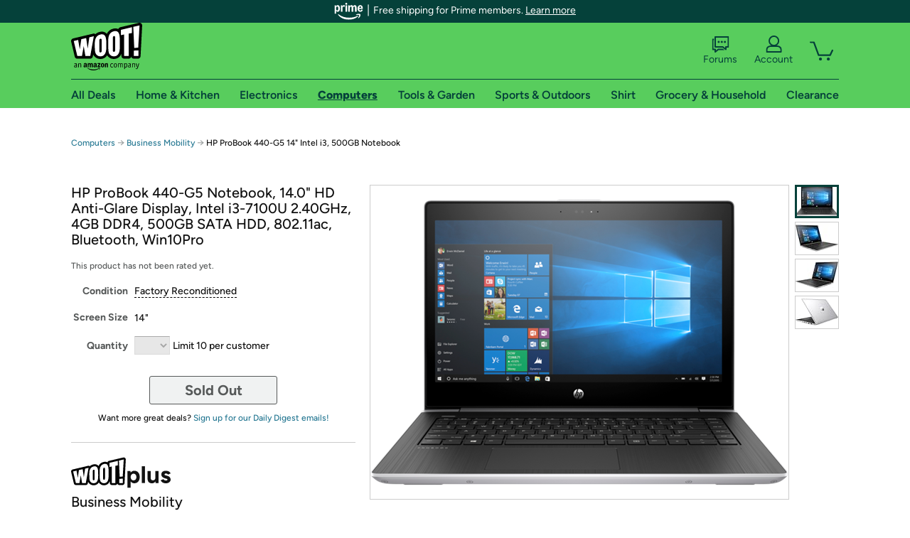

--- FILE ---
content_type: text/xml
request_url: https://sts.us-east-1.amazonaws.com/
body_size: 2066
content:
<AssumeRoleWithWebIdentityResponse xmlns="https://sts.amazonaws.com/doc/2011-06-15/">
  <AssumeRoleWithWebIdentityResult>
    <Audience>us-east-1:9d0ab28f-ed32-4a67-84b0-1a981cafd7fb</Audience>
    <AssumedRoleUser>
      <AssumedRoleId>AROAXUWV4ANCRI2ZNWFVN:cwr</AssumedRoleId>
      <Arn>arn:aws:sts::525508281157:assumed-role/RUM-Monitor-us-east-1-525508281157-0063818041461-Unauth/cwr</Arn>
    </AssumedRoleUser>
    <Provider>cognito-identity.amazonaws.com</Provider>
    <Credentials>
      <AccessKeyId>ASIAXUWV4ANC6NRYX6ID</AccessKeyId>
      <SecretAccessKey>rcxBrIJCAL98lZvhcioHBUlYUsalhFGDIA2Vi/V9</SecretAccessKey>
      <SessionToken>IQoJb3JpZ2luX2VjEPn//////////wEaCXVzLWVhc3QtMSJHMEUCIQC40hVGG+G0Po54iYfygZUMrevbckrVwruguR0c4aLlqAIga0u/GPKST6TVPDLkU7dlixeKFEFTuoZl8rSsmFaH+TsqjwMIwv//////////ARAAGgw1MjU1MDgyODExNTciDFRZLp0+BzwSO5LhZCrjAmHyRSnuoEg9HQSr9d4y2AxoM/ZlbkiDqjP4KKvo8q8s8FKQs0GaiMORVR5/wBmqZDlogvPXB96rcLLU9CmyoB3yz+t1/MQUAgD7T9e3I8KVlrQV9O099tea+6dyI5OhH48R0FLy8joiNdTMHgFUsK8/HUUnkWYFV75ZZRFXSvsaJ2Y6P2kKw/E0QIwUDjl1hVI010djl0kRyGQKj958HPXKMTppni5DnlT7wgP/PfqmMCZErVMNaZU0EA9haJtwCKLAXSp0wL4DoT4qYYp8fsFHCCJ7JLmNPTBYs4eFfaotERSN5ASgNHWjmlv9c1T8reaXWn9FwjeDFGo03mYIgXvUjD6qMgYVqFL/nqGbAOS9nUfeCFKJtKnbVVXGxxTV2MiilB9pD9FAqShcoYqBq2fgEwGwCDkR8AoriGmrSOjUUyRGAvg3msYDBS1t64UbrWTTB3MqDaqaCVdoz5mpjFRZQ+Uwhsb6ywY6hQLIToFKgBexfTbV3NCktUMsSLJ+PfulYQkvER+HQzGR/TzKtFgTtkMnm5HWNRVQtQQCCPSIQtvkOC03v11HxV1P4ktQrmOa9KIO/T1Er7FQ6+Mb9Ets6yOpEO/OqUPiF17VQIzY35jz2JPfnWh8UdrPI3OLpgijE2Ezol6Eos6nwiKY9BDR5CdaNK25eotpJTypb3RKtlPzS3U7liREB8Q7vWKAg7RE8dZHNFV3AOFIwZd7z5S8hgSUU6uGZmaGQxuN1eZwkOYZeP5nkB+TY0G5/3dixOFytrmHfCPkdWtM87fOQr1v7ZjSNZshklcLKW++TJTlZ5QO5OW3jHE05q/uc4Wq9Xk=</SessionToken>
      <Expiration>2026-02-01T01:49:10Z</Expiration>
    </Credentials>
    <SubjectFromWebIdentityToken>us-east-1:7a5abc03-45e1-c41f-144c-797c2422aba7</SubjectFromWebIdentityToken>
  </AssumeRoleWithWebIdentityResult>
  <ResponseMetadata>
    <RequestId>b7d16d8d-2630-410a-aa76-efea1b693712</RequestId>
  </ResponseMetadata>
</AssumeRoleWithWebIdentityResponse>


--- FILE ---
content_type: application/x-javascript
request_url: https://d3rqdbvvokrlbl.cloudfront.net/lib/scripts/shared/jquery-modernizr.59a2c909ae27.js
body_size: 116439
content:

/*!
 * jQuery JavaScript Library v1.12.3
 * http://jquery.com/
 *
 * Includes Sizzle.js
 * http://sizzlejs.com/
 *
 * Copyright jQuery Foundation and other contributors
 * Released under the MIT license
 * http://jquery.org/license
 *
 * Date: 2016-04-05T19:16Z
 */

(function (global, factory) {

    if (typeof module === "object" && typeof module.exports === "object") {
        // For CommonJS and CommonJS-like environments where a proper `window`
        // is present, execute the factory and get jQuery.
        // For environments that do not have a `window` with a `document`
        // (such as Node.js), expose a factory as module.exports.
        // This accentuates the need for the creation of a real `window`.
        // e.g. var jQuery = require("jquery")(window);
        // See ticket #14549 for more info.
        module.exports = global.document ?
			factory(global, true) :
			function (w) {
			    if (!w.document) {
			        throw new Error("jQuery requires a window with a document");
			    }
			    return factory(w);
			};
    } else {
        factory(global);
    }

    // Pass this if window is not defined yet
}(typeof window !== "undefined" ? window : this, function (window, noGlobal) {

    // Support: Firefox 18+
    // Can't be in strict mode, several libs including ASP.NET trace
    // the stack via arguments.caller.callee and Firefox dies if
    // you try to trace through "use strict" call chains. (#13335)
    //"use strict";
    var deletedIds = [];

    var document = window.document;

    var slice = deletedIds.slice;

    var concat = deletedIds.concat;

    var push = deletedIds.push;

    var indexOf = deletedIds.indexOf;

    var class2type = {};

    var toString = class2type.toString;

    var hasOwn = class2type.hasOwnProperty;

    var support = {};

    var
        version = "1.12.3",

        // Define a local copy of jQuery
        jQuery = function (selector, context) {

            // The jQuery object is actually just the init constructor 'enhanced'
            // Need init if jQuery is called (just allow error to be thrown if not included)
            return new jQuery.fn.init(selector, context);
        },

        // Support: Android<4.1, IE<9
        // Make sure we trim BOM and NBSP
        rtrim = /^[\s\uFEFF\xA0]+|[\s\uFEFF\xA0]+$/g,

        // Matches dashed string for camelizing
        rmsPrefix = /^-ms-/,
        rdashAlpha = /-([\da-z])/gi,

        // Used by jQuery.camelCase as callback to replace()
        fcamelCase = function (all, letter) {
            return letter.toUpperCase();
        };

    jQuery.fn = jQuery.prototype = {

        // The current version of jQuery being used
        jquery: version,

        constructor: jQuery,

        // Start with an empty selector
        selector: "",

        // The default length of a jQuery object is 0
        length: 0,

        toArray: function () {
            return slice.call(this);
        },

        // Get the Nth element in the matched element set OR
        // Get the whole matched element set as a clean array
        get: function (num) {
            return num != null ?

                // Return just the one element from the set
                (num < 0 ? this[num + this.length] : this[num]) :

                // Return all the elements in a clean array
                slice.call(this);
        },

        // Take an array of elements and push it onto the stack
        // (returning the new matched element set)
        pushStack: function (elems) {

            // Build a new jQuery matched element set
            var ret = jQuery.merge(this.constructor(), elems);

            // Add the old object onto the stack (as a reference)
            ret.prevObject = this;
            ret.context = this.context;

            // Return the newly-formed element set
            return ret;
        },

        // Execute a callback for every element in the matched set.
        each: function (callback) {
            return jQuery.each(this, callback);
        },

        map: function (callback) {
            return this.pushStack(jQuery.map(this, function (elem, i) {
                return callback.call(elem, i, elem);
            }));
        },

        slice: function () {
            return this.pushStack(slice.apply(this, arguments));
        },

        first: function () {
            return this.eq(0);
        },

        last: function () {
            return this.eq(-1);
        },

        eq: function (i) {
            var len = this.length,
                j = +i + (i < 0 ? len : 0);
            return this.pushStack(j >= 0 && j < len ? [this[j]] : []);
        },

        end: function () {
            return this.prevObject || this.constructor();
        },

        // For internal use only.
        // Behaves like an Array's method, not like a jQuery method.
        push: push,
        sort: deletedIds.sort,
        splice: deletedIds.splice
    };

    jQuery.extend = jQuery.fn.extend = function () {
        var src, copyIsArray, copy, name, options, clone,
            target = arguments[0] || {},
            i = 1,
            length = arguments.length,
            deep = false;

        // Handle a deep copy situation
        if (typeof target === "boolean") {
            deep = target;

            // skip the boolean and the target
            target = arguments[i] || {};
            i++;
        }

        // Handle case when target is a string or something (possible in deep copy)
        if (typeof target !== "object" && !jQuery.isFunction(target)) {
            target = {};
        }

        // extend jQuery itself if only one argument is passed
        if (i === length) {
            target = this;
            i--;
        }

        for (; i < length; i++) {

            // Only deal with non-null/undefined values
            if ((options = arguments[i]) != null) {

                // Extend the base object
                for (name in options) {
                    src = target[name];
                    copy = options[name];

                    // Prevent never-ending loop
                    if (target === copy) {
                        continue;
                    }

                    // Recurse if we're merging plain objects or arrays
                    if (deep && copy && (jQuery.isPlainObject(copy) ||
                        (copyIsArray = jQuery.isArray(copy)))) {

                        if (copyIsArray) {
                            copyIsArray = false;
                            clone = src && jQuery.isArray(src) ? src : [];

                        } else {
                            clone = src && jQuery.isPlainObject(src) ? src : {};
                        }

                        // Never move original objects, clone them
                        target[name] = jQuery.extend(deep, clone, copy);

                        // Don't bring in undefined values
                    } else if (copy !== undefined) {
                        target[name] = copy;
                    }
                }
            }
        }

        // Return the modified object
        return target;
    };

    jQuery.extend({

        // Unique for each copy of jQuery on the page
        expando: "jQuery" + (version + Math.random()).replace(/\D/g, ""),

        // Assume jQuery is ready without the ready module
        isReady: true,

        error: function (msg) {
            throw new Error(msg);
        },

        noop: function () { },

        // See test/unit/core.js for details concerning isFunction.
        // Since version 1.3, DOM methods and functions like alert
        // aren't supported. They return false on IE (#2968).
        isFunction: function (obj) {
            return jQuery.type(obj) === "function";
        },

        isArray: Array.isArray || function (obj) {
            return jQuery.type(obj) === "array";
        },

        isWindow: function (obj) {
            /* jshint eqeqeq: false */
            return obj != null && obj == obj.window;
        },

        isNumeric: function (obj) {

            // parseFloat NaNs numeric-cast false positives (null|true|false|"")
            // ...but misinterprets leading-number strings, particularly hex literals ("0x...")
            // subtraction forces infinities to NaN
            // adding 1 corrects loss of precision from parseFloat (#15100)
            var realStringObj = obj && obj.toString();
            return !jQuery.isArray(obj) && (realStringObj - parseFloat(realStringObj) + 1) >= 0;
        },

        isEmptyObject: function (obj) {
            var name;
            for (name in obj) {
                return false;
            }
            return true;
        },

        isPlainObject: function (obj) {
            var key;

            // Must be an Object.
            // Because of IE, we also have to check the presence of the constructor property.
            // Make sure that DOM nodes and window objects don't pass through, as well
            if (!obj || jQuery.type(obj) !== "object" || obj.nodeType || jQuery.isWindow(obj)) {
                return false;
            }

            try {

                // Not own constructor property must be Object
                if (obj.constructor &&
                    !hasOwn.call(obj, "constructor") &&
                    !hasOwn.call(obj.constructor.prototype, "isPrototypeOf")) {
                    return false;
                }
            } catch (e) {

                // IE8,9 Will throw exceptions on certain host objects #9897
                return false;
            }

            // Support: IE<9
            // Handle iteration over inherited properties before own properties.
            if (!support.ownFirst) {
                for (key in obj) {
                    return hasOwn.call(obj, key);
                }
            }

            // Own properties are enumerated firstly, so to speed up,
            // if last one is own, then all properties are own.
            for (key in obj) { }

            return key === undefined || hasOwn.call(obj, key);
        },

        type: function (obj) {
            if (obj == null) {
                return obj + "";
            }
            return typeof obj === "object" || typeof obj === "function" ?
                class2type[toString.call(obj)] || "object" :
                typeof obj;
        },

        // Workarounds based on findings by Jim Driscoll
        // http://weblogs.java.net/blog/driscoll/archive/2009/09/08/eval-javascript-global-context
        globalEval: function (data) {
            if (data && jQuery.trim(data)) {

                // We use execScript on Internet Explorer
                // We use an anonymous function so that context is window
                // rather than jQuery in Firefox
                (window.execScript || function (data) {
                    window["eval"].call(window, data); // jscs:ignore requireDotNotation
                })(data);
            }
        },

        // Convert dashed to camelCase; used by the css and data modules
        // Microsoft forgot to hump their vendor prefix (#9572)
        camelCase: function (string) {
            return string.replace(rmsPrefix, "ms-").replace(rdashAlpha, fcamelCase);
        },

        nodeName: function (elem, name) {
            return elem.nodeName && elem.nodeName.toLowerCase() === name.toLowerCase();
        },

        each: function (obj, callback) {
            var length, i = 0;

            if (isArrayLike(obj)) {
                length = obj.length;
                for (; i < length; i++) {
                    if (callback.call(obj[i], i, obj[i]) === false) {
                        break;
                    }
                }
            } else {
                for (i in obj) {
                    if (callback.call(obj[i], i, obj[i]) === false) {
                        break;
                    }
                }
            }

            return obj;
        },

        // Support: Android<4.1, IE<9
        trim: function (text) {
            return text == null ?
                "" :
                (text + "").replace(rtrim, "");
        },

        // results is for internal usage only
        makeArray: function (arr, results) {
            var ret = results || [];

            if (arr != null) {
                if (isArrayLike(Object(arr))) {
                    jQuery.merge(ret,
                        typeof arr === "string" ?
                        [arr] : arr
                    );
                } else {
                    push.call(ret, arr);
                }
            }

            return ret;
        },

        inArray: function (elem, arr, i) {
            var len;

            if (arr) {
                if (indexOf) {
                    return indexOf.call(arr, elem, i);
                }

                len = arr.length;
                i = i ? i < 0 ? Math.max(0, len + i) : i : 0;

                for (; i < len; i++) {

                    // Skip accessing in sparse arrays
                    if (i in arr && arr[i] === elem) {
                        return i;
                    }
                }
            }

            return -1;
        },

        merge: function (first, second) {
            var len = +second.length,
                j = 0,
                i = first.length;

            while (j < len) {
                first[i++] = second[j++];
            }

            // Support: IE<9
            // Workaround casting of .length to NaN on otherwise arraylike objects (e.g., NodeLists)
            if (len !== len) {
                while (second[j] !== undefined) {
                    first[i++] = second[j++];
                }
            }

            first.length = i;

            return first;
        },

        grep: function (elems, callback, invert) {
            var callbackInverse,
                matches = [],
                i = 0,
                length = elems.length,
                callbackExpect = !invert;

            // Go through the array, only saving the items
            // that pass the validator function
            for (; i < length; i++) {
                callbackInverse = !callback(elems[i], i);
                if (callbackInverse !== callbackExpect) {
                    matches.push(elems[i]);
                }
            }

            return matches;
        },

        // arg is for internal usage only
        map: function (elems, callback, arg) {
            var length, value,
                i = 0,
                ret = [];

            // Go through the array, translating each of the items to their new values
            if (isArrayLike(elems)) {
                length = elems.length;
                for (; i < length; i++) {
                    value = callback(elems[i], i, arg);

                    if (value != null) {
                        ret.push(value);
                    }
                }

                // Go through every key on the object,
            } else {
                for (i in elems) {
                    value = callback(elems[i], i, arg);

                    if (value != null) {
                        ret.push(value);
                    }
                }
            }

            // Flatten any nested arrays
            return concat.apply([], ret);
        },

        // A global GUID counter for objects
        guid: 1,

        // Bind a function to a context, optionally partially applying any
        // arguments.
        proxy: function (fn, context) {
            var args, proxy, tmp;

            if (typeof context === "string") {
                tmp = fn[context];
                context = fn;
                fn = tmp;
            }

            // Quick check to determine if target is callable, in the spec
            // this throws a TypeError, but we will just return undefined.
            if (!jQuery.isFunction(fn)) {
                return undefined;
            }

            // Simulated bind
            args = slice.call(arguments, 2);
            proxy = function () {
                return fn.apply(context || this, args.concat(slice.call(arguments)));
            };

            // Set the guid of unique handler to the same of original handler, so it can be removed
            proxy.guid = fn.guid = fn.guid || jQuery.guid++;

            return proxy;
        },

        now: function () {
            return +(new Date());
        },

        // jQuery.support is not used in Core but other projects attach their
        // properties to it so it needs to exist.
        support: support
    });

    // JSHint would error on this code due to the Symbol not being defined in ES5.
    // Defining this global in .jshintrc would create a danger of using the global
    // unguarded in another place, it seems safer to just disable JSHint for these
    // three lines.
    /* jshint ignore: start */
    if (typeof Symbol === "function") {
        jQuery.fn[Symbol.iterator] = deletedIds[Symbol.iterator];
    }
    /* jshint ignore: end */

    // Populate the class2type map
    jQuery.each("Boolean Number String Function Array Date RegExp Object Error Symbol".split(" "),
    function (i, name) {
        class2type["[object " + name + "]"] = name.toLowerCase();
    });

    function isArrayLike(obj) {

        // Support: iOS 8.2 (not reproducible in simulator)
        // `in` check used to prevent JIT error (gh-2145)
        // hasOwn isn't used here due to false negatives
        // regarding Nodelist length in IE
        var length = !!obj && "length" in obj && obj.length,
            type = jQuery.type(obj);

        if (type === "function" || jQuery.isWindow(obj)) {
            return false;
        }

        return type === "array" || length === 0 ||
            typeof length === "number" && length > 0 && (length - 1) in obj;
    }
    var Sizzle =
    /*!
     * Sizzle CSS Selector Engine v2.2.1
     * http://sizzlejs.com/
     *
     * Copyright jQuery Foundation and other contributors
     * Released under the MIT license
     * http://jquery.org/license
     *
     * Date: 2015-10-17
     */
    (function (window) {

        var i,
            support,
            Expr,
            getText,
            isXML,
            tokenize,
            compile,
            select,
            outermostContext,
            sortInput,
            hasDuplicate,

            // Local document vars
            setDocument,
            document,
            docElem,
            documentIsHTML,
            rbuggyQSA,
            rbuggyMatches,
            matches,
            contains,

            // Instance-specific data
            expando = "sizzle" + 1 * new Date(),
            preferredDoc = window.document,
            dirruns = 0,
            done = 0,
            classCache = createCache(),
            tokenCache = createCache(),
            compilerCache = createCache(),
            sortOrder = function (a, b) {
                if (a === b) {
                    hasDuplicate = true;
                }
                return 0;
            },

            // General-purpose constants
            MAX_NEGATIVE = 1 << 31,

            // Instance methods
            hasOwn = ({}).hasOwnProperty,
            arr = [],
            pop = arr.pop,
            push_native = arr.push,
            push = arr.push,
            slice = arr.slice,
            // Use a stripped-down indexOf as it's faster than native
            // http://jsperf.com/thor-indexof-vs-for/5
            indexOf = function (list, elem) {
                var i = 0,
                    len = list.length;
                for (; i < len; i++) {
                    if (list[i] === elem) {
                        return i;
                    }
                }
                return -1;
            },

            booleans = "checked|selected|async|autofocus|autoplay|controls|defer|disabled|hidden|ismap|loop|multiple|open|readonly|required|scoped",

            // Regular expressions

            // http://www.w3.org/TR/css3-selectors/#whitespace
            whitespace = "[\\x20\\t\\r\\n\\f]",

            // http://www.w3.org/TR/CSS21/syndata.html#value-def-identifier
            identifier = "(?:\\\\.|[\\w-]|[^\\x00-\\xa0])+",

            // Attribute selectors: http://www.w3.org/TR/selectors/#attribute-selectors
            attributes = "\\[" + whitespace + "*(" + identifier + ")(?:" + whitespace +
                // Operator (capture 2)
                "*([*^$|!~]?=)" + whitespace +
                // "Attribute values must be CSS identifiers [capture 5] or strings [capture 3 or capture 4]"
                "*(?:'((?:\\\\.|[^\\\\'])*)'|\"((?:\\\\.|[^\\\\\"])*)\"|(" + identifier + "))|)" + whitespace +
                "*\\]",

            pseudos = ":(" + identifier + ")(?:\\((" +
                // To reduce the number of selectors needing tokenize in the preFilter, prefer arguments:
                // 1. quoted (capture 3; capture 4 or capture 5)
                "('((?:\\\\.|[^\\\\'])*)'|\"((?:\\\\.|[^\\\\\"])*)\")|" +
                // 2. simple (capture 6)
                "((?:\\\\.|[^\\\\()[\\]]|" + attributes + ")*)|" +
                // 3. anything else (capture 2)
                ".*" +
                ")\\)|)",

            // Leading and non-escaped trailing whitespace, capturing some non-whitespace characters preceding the latter
            rwhitespace = new RegExp(whitespace + "+", "g"),
            rtrim = new RegExp("^" + whitespace + "+|((?:^|[^\\\\])(?:\\\\.)*)" + whitespace + "+$", "g"),

            rcomma = new RegExp("^" + whitespace + "*," + whitespace + "*"),
            rcombinators = new RegExp("^" + whitespace + "*([>+~]|" + whitespace + ")" + whitespace + "*"),

            rattributeQuotes = new RegExp("=" + whitespace + "*([^\\]'\"]*?)" + whitespace + "*\\]", "g"),

            rpseudo = new RegExp(pseudos),
            ridentifier = new RegExp("^" + identifier + "$"),

            matchExpr = {
                "ID": new RegExp("^#(" + identifier + ")"),
                "CLASS": new RegExp("^\\.(" + identifier + ")"),
                "TAG": new RegExp("^(" + identifier + "|[*])"),
                "ATTR": new RegExp("^" + attributes),
                "PSEUDO": new RegExp("^" + pseudos),
                "CHILD": new RegExp("^:(only|first|last|nth|nth-last)-(child|of-type)(?:\\(" + whitespace +
                    "*(even|odd|(([+-]|)(\\d*)n|)" + whitespace + "*(?:([+-]|)" + whitespace +
                    "*(\\d+)|))" + whitespace + "*\\)|)", "i"),
                "bool": new RegExp("^(?:" + booleans + ")$", "i"),
                // For use in libraries implementing .is()
                // We use this for POS matching in `select`
                "needsContext": new RegExp("^" + whitespace + "*[>+~]|:(even|odd|eq|gt|lt|nth|first|last)(?:\\(" +
                    whitespace + "*((?:-\\d)?\\d*)" + whitespace + "*\\)|)(?=[^-]|$)", "i")
            },

            rinputs = /^(?:input|select|textarea|button)$/i,
            rheader = /^h\d$/i,

            rnative = /^[^{]+\{\s*\[native \w/,

            // Easily-parseable/retrievable ID or TAG or CLASS selectors
            rquickExpr = /^(?:#([\w-]+)|(\w+)|\.([\w-]+))$/,

            rsibling = /[+~]/,
            rescape = /'|\\/g,

            // CSS escapes http://www.w3.org/TR/CSS21/syndata.html#escaped-characters
            runescape = new RegExp("\\\\([\\da-f]{1,6}" + whitespace + "?|(" + whitespace + ")|.)", "ig"),
            funescape = function (_, escaped, escapedWhitespace) {
                var high = "0x" + escaped - 0x10000;
                // NaN means non-codepoint
                // Support: Firefox<24
                // Workaround erroneous numeric interpretation of +"0x"
                return high !== high || escapedWhitespace ?
                    escaped :
                    high < 0 ?
                        // BMP codepoint
                        String.fromCharCode(high + 0x10000) :
                        // Supplemental Plane codepoint (surrogate pair)
                        String.fromCharCode(high >> 10 | 0xD800, high & 0x3FF | 0xDC00);
            },

            // Used for iframes
            // See setDocument()
            // Removing the function wrapper causes a "Permission Denied"
            // error in IE
            unloadHandler = function () {
                setDocument();
            };

        // Optimize for push.apply( _, NodeList )
        try {
            push.apply(
                (arr = slice.call(preferredDoc.childNodes)),
                preferredDoc.childNodes
            );
            // Support: Android<4.0
            // Detect silently failing push.apply
            arr[preferredDoc.childNodes.length].nodeType;
        } catch (e) {
            push = {
                apply: arr.length ?

                    // Leverage slice if possible
                    function (target, els) {
                        push_native.apply(target, slice.call(els));
                    } :

                    // Support: IE<9
                    // Otherwise append directly
                    function (target, els) {
                        var j = target.length,
                            i = 0;
                        // Can't trust NodeList.length
                        while ((target[j++] = els[i++])) { }
                        target.length = j - 1;
                    }
            };
        }

        function Sizzle(selector, context, results, seed) {
            var m, i, elem, nid, nidselect, match, groups, newSelector,
                newContext = context && context.ownerDocument,

                // nodeType defaults to 9, since context defaults to document
                nodeType = context ? context.nodeType : 9;

            results = results || [];

            // Return early from calls with invalid selector or context
            if (typeof selector !== "string" || !selector ||
                nodeType !== 1 && nodeType !== 9 && nodeType !== 11) {

                return results;
            }

            // Try to shortcut find operations (as opposed to filters) in HTML documents
            if (!seed) {

                if ((context ? context.ownerDocument || context : preferredDoc) !== document) {
                    setDocument(context);
                }
                context = context || document;

                if (documentIsHTML) {

                    // If the selector is sufficiently simple, try using a "get*By*" DOM method
                    // (excepting DocumentFragment context, where the methods don't exist)
                    if (nodeType !== 11 && (match = rquickExpr.exec(selector))) {

                        // ID selector
                        if ((m = match[1])) {

                            // Document context
                            if (nodeType === 9) {
                                if ((elem = context.getElementById(m))) {

                                    // Support: IE, Opera, Webkit
                                    // TODO: identify versions
                                    // getElementById can match elements by name instead of ID
                                    if (elem.id === m) {
                                        results.push(elem);
                                        return results;
                                    }
                                } else {
                                    return results;
                                }

                                // Element context
                            } else {

                                // Support: IE, Opera, Webkit
                                // TODO: identify versions
                                // getElementById can match elements by name instead of ID
                                if (newContext && (elem = newContext.getElementById(m)) &&
                                    contains(context, elem) &&
                                    elem.id === m) {

                                    results.push(elem);
                                    return results;
                                }
                            }

                            // Type selector
                        } else if (match[2]) {
                            push.apply(results, context.getElementsByTagName(selector));
                            return results;

                            // Class selector
                        } else if ((m = match[3]) && support.getElementsByClassName &&
                            context.getElementsByClassName) {

                            push.apply(results, context.getElementsByClassName(m));
                            return results;
                        }
                    }

                    // Take advantage of querySelectorAll
                    if (support.qsa &&
                        !compilerCache[selector + " "] &&
                        (!rbuggyQSA || !rbuggyQSA.test(selector))) {

                        if (nodeType !== 1) {
                            newContext = context;
                            newSelector = selector;

                            // qSA looks outside Element context, which is not what we want
                            // Thanks to Andrew Dupont for this workaround technique
                            // Support: IE <=8
                            // Exclude object elements
                        } else if (context.nodeName.toLowerCase() !== "object") {

                            // Capture the context ID, setting it first if necessary
                            if ((nid = context.getAttribute("id"))) {
                                nid = nid.replace(rescape, "\\$&");
                            } else {
                                context.setAttribute("id", (nid = expando));
                            }

                            // Prefix every selector in the list
                            groups = tokenize(selector);
                            i = groups.length;
                            nidselect = ridentifier.test(nid) ? "#" + nid : "[id='" + nid + "']";
                            while (i--) {
                                groups[i] = nidselect + " " + toSelector(groups[i]);
                            }
                            newSelector = groups.join(",");

                            // Expand context for sibling selectors
                            newContext = rsibling.test(selector) && testContext(context.parentNode) ||
                                context;
                        }

                        if (newSelector) {
                            try {
                                push.apply(results,
                                    newContext.querySelectorAll(newSelector)
                                );
                                return results;
                            } catch (qsaError) {
                            } finally {
                                if (nid === expando) {
                                    context.removeAttribute("id");
                                }
                            }
                        }
                    }
                }
            }

            // All others
            return select(selector.replace(rtrim, "$1"), context, results, seed);
        }

        /**
         * Create key-value caches of limited size
         * @returns {function(string, object)} Returns the Object data after storing it on itself with
         *	property name the (space-suffixed) string and (if the cache is larger than Expr.cacheLength)
         *	deleting the oldest entry
         */
        function createCache() {
            var keys = [];

            function cache(key, value) {
                // Use (key + " ") to avoid collision with native prototype properties (see Issue #157)
                if (keys.push(key + " ") > Expr.cacheLength) {
                    // Only keep the most recent entries
                    delete cache[keys.shift()];
                }
                return (cache[key + " "] = value);
            }
            return cache;
        }

        /**
         * Mark a function for special use by Sizzle
         * @param {Function} fn The function to mark
         */
        function markFunction(fn) {
            fn[expando] = true;
            return fn;
        }

        /**
         * Support testing using an element
         * @param {Function} fn Passed the created div and expects a boolean result
         */
        function assert(fn) {
            var div = document.createElement("div");

            try {
                return !!fn(div);
            } catch (e) {
                return false;
            } finally {
                // Remove from its parent by default
                if (div.parentNode) {
                    div.parentNode.removeChild(div);
                }
                // release memory in IE
                div = null;
            }
        }

        /**
         * Adds the same handler for all of the specified attrs
         * @param {String} attrs Pipe-separated list of attributes
         * @param {Function} handler The method that will be applied
         */
        function addHandle(attrs, handler) {
            var arr = attrs.split("|"),
                i = arr.length;

            while (i--) {
                Expr.attrHandle[arr[i]] = handler;
            }
        }

        /**
         * Checks document order of two siblings
         * @param {Element} a
         * @param {Element} b
         * @returns {Number} Returns less than 0 if a precedes b, greater than 0 if a follows b
         */
        function siblingCheck(a, b) {
            var cur = b && a,
                diff = cur && a.nodeType === 1 && b.nodeType === 1 &&
                    (~b.sourceIndex || MAX_NEGATIVE) -
                    (~a.sourceIndex || MAX_NEGATIVE);

            // Use IE sourceIndex if available on both nodes
            if (diff) {
                return diff;
            }

            // Check if b follows a
            if (cur) {
                while ((cur = cur.nextSibling)) {
                    if (cur === b) {
                        return -1;
                    }
                }
            }

            return a ? 1 : -1;
        }

        /**
         * Returns a function to use in pseudos for input types
         * @param {String} type
         */
        function createInputPseudo(type) {
            return function (elem) {
                var name = elem.nodeName.toLowerCase();
                return name === "input" && elem.type === type;
            };
        }

        /**
         * Returns a function to use in pseudos for buttons
         * @param {String} type
         */
        function createButtonPseudo(type) {
            return function (elem) {
                var name = elem.nodeName.toLowerCase();
                return (name === "input" || name === "button") && elem.type === type;
            };
        }

        /**
         * Returns a function to use in pseudos for positionals
         * @param {Function} fn
         */
        function createPositionalPseudo(fn) {
            return markFunction(function (argument) {
                argument = +argument;
                return markFunction(function (seed, matches) {
                    var j,
                        matchIndexes = fn([], seed.length, argument),
                        i = matchIndexes.length;

                    // Match elements found at the specified indexes
                    while (i--) {
                        if (seed[(j = matchIndexes[i])]) {
                            seed[j] = !(matches[j] = seed[j]);
                        }
                    }
                });
            });
        }

        /**
         * Checks a node for validity as a Sizzle context
         * @param {Element|Object=} context
         * @returns {Element|Object|Boolean} The input node if acceptable, otherwise a falsy value
         */
        function testContext(context) {
            return context && typeof context.getElementsByTagName !== "undefined" && context;
        }

        // Expose support vars for convenience
        support = Sizzle.support = {};

        /**
         * Detects XML nodes
         * @param {Element|Object} elem An element or a document
         * @returns {Boolean} True iff elem is a non-HTML XML node
         */
        isXML = Sizzle.isXML = function (elem) {
            // documentElement is verified for cases where it doesn't yet exist
            // (such as loading iframes in IE - #4833)
            var documentElement = elem && (elem.ownerDocument || elem).documentElement;
            return documentElement ? documentElement.nodeName !== "HTML" : false;
        };

        /**
         * Sets document-related variables once based on the current document
         * @param {Element|Object} [doc] An element or document object to use to set the document
         * @returns {Object} Returns the current document
         */
        setDocument = Sizzle.setDocument = function (node) {
            var hasCompare, parent,
                doc = node ? node.ownerDocument || node : preferredDoc;

            // Return early if doc is invalid or already selected
            if (doc === document || doc.nodeType !== 9 || !doc.documentElement) {
                return document;
            }

            // Update global variables
            document = doc;
            docElem = document.documentElement;
            documentIsHTML = !isXML(document);

            // Support: IE 9-11, Edge
            // Accessing iframe documents after unload throws "permission denied" errors (jQuery #13936)
            if ((parent = document.defaultView) && parent.top !== parent) {
                // Support: IE 11
                if (parent.addEventListener) {
                    parent.addEventListener("unload", unloadHandler, false);

                    // Support: IE 9 - 10 only
                } else if (parent.attachEvent) {
                    parent.attachEvent("onunload", unloadHandler);
                }
            }

            /* Attributes
            ---------------------------------------------------------------------- */

            // Support: IE<8
            // Verify that getAttribute really returns attributes and not properties
            // (excepting IE8 booleans)
            support.attributes = assert(function (div) {
                div.className = "i";
                return !div.getAttribute("className");
            });

            /* getElement(s)By*
            ---------------------------------------------------------------------- */

            // Check if getElementsByTagName("*") returns only elements
            support.getElementsByTagName = assert(function (div) {
                div.appendChild(document.createComment(""));
                return !div.getElementsByTagName("*").length;
            });

            // Support: IE<9
            support.getElementsByClassName = rnative.test(document.getElementsByClassName);

            // Support: IE<10
            // Check if getElementById returns elements by name
            // The broken getElementById methods don't pick up programatically-set names,
            // so use a roundabout getElementsByName test
            support.getById = assert(function (div) {
                docElem.appendChild(div).id = expando;
                return !document.getElementsByName || !document.getElementsByName(expando).length;
            });

            // ID find and filter
            if (support.getById) {
                Expr.find["ID"] = function (id, context) {
                    if (typeof context.getElementById !== "undefined" && documentIsHTML) {
                        var m = context.getElementById(id);
                        return m ? [m] : [];
                    }
                };
                Expr.filter["ID"] = function (id) {
                    var attrId = id.replace(runescape, funescape);
                    return function (elem) {
                        return elem.getAttribute("id") === attrId;
                    };
                };
            } else {
                // Support: IE6/7
                // getElementById is not reliable as a find shortcut
                delete Expr.find["ID"];

                Expr.filter["ID"] = function (id) {
                    var attrId = id.replace(runescape, funescape);
                    return function (elem) {
                        var node = typeof elem.getAttributeNode !== "undefined" &&
                            elem.getAttributeNode("id");
                        return node && node.value === attrId;
                    };
                };
            }

            // Tag
            Expr.find["TAG"] = support.getElementsByTagName ?
                function (tag, context) {
                    if (typeof context.getElementsByTagName !== "undefined") {
                        return context.getElementsByTagName(tag);

                        // DocumentFragment nodes don't have gEBTN
                    } else if (support.qsa) {
                        return context.querySelectorAll(tag);
                    }
                } :

                function (tag, context) {
                    var elem,
                        tmp = [],
                        i = 0,
                        // By happy coincidence, a (broken) gEBTN appears on DocumentFragment nodes too
                        results = context.getElementsByTagName(tag);

                    // Filter out possible comments
                    if (tag === "*") {
                        while ((elem = results[i++])) {
                            if (elem.nodeType === 1) {
                                tmp.push(elem);
                            }
                        }

                        return tmp;
                    }
                    return results;
                };

            // Class
            Expr.find["CLASS"] = support.getElementsByClassName && function (className, context) {
                if (typeof context.getElementsByClassName !== "undefined" && documentIsHTML) {
                    return context.getElementsByClassName(className);
                }
            };

            /* QSA/matchesSelector
            ---------------------------------------------------------------------- */

            // QSA and matchesSelector support

            // matchesSelector(:active) reports false when true (IE9/Opera 11.5)
            rbuggyMatches = [];

            // qSa(:focus) reports false when true (Chrome 21)
            // We allow this because of a bug in IE8/9 that throws an error
            // whenever `document.activeElement` is accessed on an iframe
            // So, we allow :focus to pass through QSA all the time to avoid the IE error
            // See http://bugs.jquery.com/ticket/13378
            rbuggyQSA = [];

            if ((support.qsa = rnative.test(document.querySelectorAll))) {
                // Build QSA regex
                // Regex strategy adopted from Diego Perini
                assert(function (div) {
                    // Select is set to empty string on purpose
                    // This is to test IE's treatment of not explicitly
                    // setting a boolean content attribute,
                    // since its presence should be enough
                    // http://bugs.jquery.com/ticket/12359
                    docElem.appendChild(div).innerHTML = "<a id='" + expando + "'></a>" +
                        "<select id='" + expando + "-\r\\' msallowcapture=''>" +
                        "<option selected=''></option></select>";

                    // Support: IE8, Opera 11-12.16
                    // Nothing should be selected when empty strings follow ^= or $= or *=
                    // The test attribute must be unknown in Opera but "safe" for WinRT
                    // http://msdn.microsoft.com/en-us/library/ie/hh465388.aspx#attribute_section
                    if (div.querySelectorAll("[msallowcapture^='']").length) {
                        rbuggyQSA.push("[*^$]=" + whitespace + "*(?:''|\"\")");
                    }

                    // Support: IE8
                    // Boolean attributes and "value" are not treated correctly
                    if (!div.querySelectorAll("[selected]").length) {
                        rbuggyQSA.push("\\[" + whitespace + "*(?:value|" + booleans + ")");
                    }

                    // Support: Chrome<29, Android<4.4, Safari<7.0+, iOS<7.0+, PhantomJS<1.9.8+
                    if (!div.querySelectorAll("[id~=" + expando + "-]").length) {
                        rbuggyQSA.push("~=");
                    }

                    // Webkit/Opera - :checked should return selected option elements
                    // http://www.w3.org/TR/2011/REC-css3-selectors-20110929/#checked
                    // IE8 throws error here and will not see later tests
                    if (!div.querySelectorAll(":checked").length) {
                        rbuggyQSA.push(":checked");
                    }

                    // Support: Safari 8+, iOS 8+
                    // https://bugs.webkit.org/show_bug.cgi?id=136851
                    // In-page `selector#id sibing-combinator selector` fails
                    if (!div.querySelectorAll("a#" + expando + "+*").length) {
                        rbuggyQSA.push(".#.+[+~]");
                    }
                });

                assert(function (div) {
                    // Support: Windows 8 Native Apps
                    // The type and name attributes are restricted during .innerHTML assignment
                    var input = document.createElement("input");
                    input.setAttribute("type", "hidden");
                    div.appendChild(input).setAttribute("name", "D");

                    // Support: IE8
                    // Enforce case-sensitivity of name attribute
                    if (div.querySelectorAll("[name=d]").length) {
                        rbuggyQSA.push("name" + whitespace + "*[*^$|!~]?=");
                    }

                    // FF 3.5 - :enabled/:disabled and hidden elements (hidden elements are still enabled)
                    // IE8 throws error here and will not see later tests
                    if (!div.querySelectorAll(":enabled").length) {
                        rbuggyQSA.push(":enabled", ":disabled");
                    }

                    // Opera 10-11 does not throw on post-comma invalid pseudos
                    div.querySelectorAll("*,:x");
                    rbuggyQSA.push(",.*:");
                });
            }

            if ((support.matchesSelector = rnative.test((matches = docElem.matches ||
                docElem.webkitMatchesSelector ||
                docElem.mozMatchesSelector ||
                docElem.oMatchesSelector ||
                docElem.msMatchesSelector)))) {

                assert(function (div) {
                    // Check to see if it's possible to do matchesSelector
                    // on a disconnected node (IE 9)
                    support.disconnectedMatch = matches.call(div, "div");

                    // This should fail with an exception
                    // Gecko does not error, returns false instead
                    matches.call(div, "[s!='']:x");
                    rbuggyMatches.push("!=", pseudos);
                });
            }

            rbuggyQSA = rbuggyQSA.length && new RegExp(rbuggyQSA.join("|"));
            rbuggyMatches = rbuggyMatches.length && new RegExp(rbuggyMatches.join("|"));

            /* Contains
            ---------------------------------------------------------------------- */
            hasCompare = rnative.test(docElem.compareDocumentPosition);

            // Element contains another
            // Purposefully self-exclusive
            // As in, an element does not contain itself
            contains = hasCompare || rnative.test(docElem.contains) ?
                function (a, b) {
                    var adown = a.nodeType === 9 ? a.documentElement : a,
                        bup = b && b.parentNode;
                    return a === bup || !!(bup && bup.nodeType === 1 && (
                        adown.contains ?
                            adown.contains(bup) :
                            a.compareDocumentPosition && a.compareDocumentPosition(bup) & 16
                    ));
                } :
                function (a, b) {
                    if (b) {
                        while ((b = b.parentNode)) {
                            if (b === a) {
                                return true;
                            }
                        }
                    }
                    return false;
                };

            /* Sorting
            ---------------------------------------------------------------------- */

            // Document order sorting
            sortOrder = hasCompare ?
            function (a, b) {

                // Flag for duplicate removal
                if (a === b) {
                    hasDuplicate = true;
                    return 0;
                }

                // Sort on method existence if only one input has compareDocumentPosition
                var compare = !a.compareDocumentPosition - !b.compareDocumentPosition;
                if (compare) {
                    return compare;
                }

                // Calculate position if both inputs belong to the same document
                compare = (a.ownerDocument || a) === (b.ownerDocument || b) ?
                    a.compareDocumentPosition(b) :

                    // Otherwise we know they are disconnected
                    1;

                // Disconnected nodes
                if (compare & 1 ||
                    (!support.sortDetached && b.compareDocumentPosition(a) === compare)) {

                    // Choose the first element that is related to our preferred document
                    if (a === document || a.ownerDocument === preferredDoc && contains(preferredDoc, a)) {
                        return -1;
                    }
                    if (b === document || b.ownerDocument === preferredDoc && contains(preferredDoc, b)) {
                        return 1;
                    }

                    // Maintain original order
                    return sortInput ?
                        (indexOf(sortInput, a) - indexOf(sortInput, b)) :
                        0;
                }

                return compare & 4 ? -1 : 1;
            } :
            function (a, b) {
                // Exit early if the nodes are identical
                if (a === b) {
                    hasDuplicate = true;
                    return 0;
                }

                var cur,
                    i = 0,
                    aup = a.parentNode,
                    bup = b.parentNode,
                    ap = [a],
                    bp = [b];

                // Parentless nodes are either documents or disconnected
                if (!aup || !bup) {
                    return a === document ? -1 :
                        b === document ? 1 :
                        aup ? -1 :
                        bup ? 1 :
                        sortInput ?
                        (indexOf(sortInput, a) - indexOf(sortInput, b)) :
                        0;

                    // If the nodes are siblings, we can do a quick check
                } else if (aup === bup) {
                    return siblingCheck(a, b);
                }

                // Otherwise we need full lists of their ancestors for comparison
                cur = a;
                while ((cur = cur.parentNode)) {
                    ap.unshift(cur);
                }
                cur = b;
                while ((cur = cur.parentNode)) {
                    bp.unshift(cur);
                }

                // Walk down the tree looking for a discrepancy
                while (ap[i] === bp[i]) {
                    i++;
                }

                return i ?
                    // Do a sibling check if the nodes have a common ancestor
                    siblingCheck(ap[i], bp[i]) :

                    // Otherwise nodes in our document sort first
                    ap[i] === preferredDoc ? -1 :
                    bp[i] === preferredDoc ? 1 :
                    0;
            };

            return document;
        };

        Sizzle.matches = function (expr, elements) {
            return Sizzle(expr, null, null, elements);
        };

        Sizzle.matchesSelector = function (elem, expr) {
            // Set document vars if needed
            if ((elem.ownerDocument || elem) !== document) {
                setDocument(elem);
            }

            // Make sure that attribute selectors are quoted
            expr = expr.replace(rattributeQuotes, "='$1']");

            if (support.matchesSelector && documentIsHTML &&
                !compilerCache[expr + " "] &&
                (!rbuggyMatches || !rbuggyMatches.test(expr)) &&
                (!rbuggyQSA || !rbuggyQSA.test(expr))) {

                try {
                    var ret = matches.call(elem, expr);

                    // IE 9's matchesSelector returns false on disconnected nodes
                    if (ret || support.disconnectedMatch ||
                        // As well, disconnected nodes are said to be in a document
                        // fragment in IE 9
                            elem.document && elem.document.nodeType !== 11) {
                        return ret;
                    }
                } catch (e) { }
            }

            return Sizzle(expr, document, null, [elem]).length > 0;
        };

        Sizzle.contains = function (context, elem) {
            // Set document vars if needed
            if ((context.ownerDocument || context) !== document) {
                setDocument(context);
            }
            return contains(context, elem);
        };

        Sizzle.attr = function (elem, name) {
            // Set document vars if needed
            if ((elem.ownerDocument || elem) !== document) {
                setDocument(elem);
            }

            var fn = Expr.attrHandle[name.toLowerCase()],
                // Don't get fooled by Object.prototype properties (jQuery #13807)
                val = fn && hasOwn.call(Expr.attrHandle, name.toLowerCase()) ?
                    fn(elem, name, !documentIsHTML) :
                    undefined;

            return val !== undefined ?
                val :
                support.attributes || !documentIsHTML ?
                    elem.getAttribute(name) :
                    (val = elem.getAttributeNode(name)) && val.specified ?
                        val.value :
                        null;
        };

        Sizzle.error = function (msg) {
            throw new Error("Syntax error, unrecognized expression: " + msg);
        };

        /**
         * Document sorting and removing duplicates
         * @param {ArrayLike} results
         */
        Sizzle.uniqueSort = function (results) {
            var elem,
                duplicates = [],
                j = 0,
                i = 0;

            // Unless we *know* we can detect duplicates, assume their presence
            hasDuplicate = !support.detectDuplicates;
            sortInput = !support.sortStable && results.slice(0);
            results.sort(sortOrder);

            if (hasDuplicate) {
                while ((elem = results[i++])) {
                    if (elem === results[i]) {
                        j = duplicates.push(i);
                    }
                }
                while (j--) {
                    results.splice(duplicates[j], 1);
                }
            }

            // Clear input after sorting to release objects
            // See https://github.com/jquery/sizzle/pull/225
            sortInput = null;

            return results;
        };

        /**
         * Utility function for retrieving the text value of an array of DOM nodes
         * @param {Array|Element} elem
         */
        getText = Sizzle.getText = function (elem) {
            var node,
                ret = "",
                i = 0,
                nodeType = elem.nodeType;

            if (!nodeType) {
                // If no nodeType, this is expected to be an array
                while ((node = elem[i++])) {
                    // Do not traverse comment nodes
                    ret += getText(node);
                }
            } else if (nodeType === 1 || nodeType === 9 || nodeType === 11) {
                // Use textContent for elements
                // innerText usage removed for consistency of new lines (jQuery #11153)
                if (typeof elem.textContent === "string") {
                    return elem.textContent;
                } else {
                    // Traverse its children
                    for (elem = elem.firstChild; elem; elem = elem.nextSibling) {
                        ret += getText(elem);
                    }
                }
            } else if (nodeType === 3 || nodeType === 4) {
                return elem.nodeValue;
            }
            // Do not include comment or processing instruction nodes

            return ret;
        };

        Expr = Sizzle.selectors = {

            // Can be adjusted by the user
            cacheLength: 50,

            createPseudo: markFunction,

            match: matchExpr,

            attrHandle: {},

            find: {},

            relative: {
                ">": { dir: "parentNode", first: true },
                " ": { dir: "parentNode" },
                "+": { dir: "previousSibling", first: true },
                "~": { dir: "previousSibling" }
            },

            preFilter: {
                "ATTR": function (match) {
                    match[1] = match[1].replace(runescape, funescape);

                    // Move the given value to match[3] whether quoted or unquoted
                    match[3] = (match[3] || match[4] || match[5] || "").replace(runescape, funescape);

                    if (match[2] === "~=") {
                        match[3] = " " + match[3] + " ";
                    }

                    return match.slice(0, 4);
                },

                "CHILD": function (match) {
                    /* matches from matchExpr["CHILD"]
                        1 type (only|nth|...)
                        2 what (child|of-type)
                        3 argument (even|odd|\d*|\d*n([+-]\d+)?|...)
                        4 xn-component of xn+y argument ([+-]?\d*n|)
                        5 sign of xn-component
                        6 x of xn-component
                        7 sign of y-component
                        8 y of y-component
                    */
                    match[1] = match[1].toLowerCase();

                    if (match[1].slice(0, 3) === "nth") {
                        // nth-* requires argument
                        if (!match[3]) {
                            Sizzle.error(match[0]);
                        }

                        // numeric x and y parameters for Expr.filter.CHILD
                        // remember that false/true cast respectively to 0/1
                        match[4] = +(match[4] ? match[5] + (match[6] || 1) : 2 * (match[3] === "even" || match[3] === "odd"));
                        match[5] = +((match[7] + match[8]) || match[3] === "odd");

                        // other types prohibit arguments
                    } else if (match[3]) {
                        Sizzle.error(match[0]);
                    }

                    return match;
                },

                "PSEUDO": function (match) {
                    var excess,
                        unquoted = !match[6] && match[2];

                    if (matchExpr["CHILD"].test(match[0])) {
                        return null;
                    }

                    // Accept quoted arguments as-is
                    if (match[3]) {
                        match[2] = match[4] || match[5] || "";

                        // Strip excess characters from unquoted arguments
                    } else if (unquoted && rpseudo.test(unquoted) &&
                        // Get excess from tokenize (recursively)
                        (excess = tokenize(unquoted, true)) &&
                        // advance to the next closing parenthesis
                        (excess = unquoted.indexOf(")", unquoted.length - excess) - unquoted.length)) {

                        // excess is a negative index
                        match[0] = match[0].slice(0, excess);
                        match[2] = unquoted.slice(0, excess);
                    }

                    // Return only captures needed by the pseudo filter method (type and argument)
                    return match.slice(0, 3);
                }
            },

            filter: {

                "TAG": function (nodeNameSelector) {
                    var nodeName = nodeNameSelector.replace(runescape, funescape).toLowerCase();
                    return nodeNameSelector === "*" ?
                        function () { return true; } :
                        function (elem) {
                            return elem.nodeName && elem.nodeName.toLowerCase() === nodeName;
                        };
                },

                "CLASS": function (className) {
                    var pattern = classCache[className + " "];

                    return pattern ||
                        (pattern = new RegExp("(^|" + whitespace + ")" + className + "(" + whitespace + "|$)")) &&
                        classCache(className, function (elem) {
                            return pattern.test(typeof elem.className === "string" && elem.className || typeof elem.getAttribute !== "undefined" && elem.getAttribute("class") || "");
                        });
                },

                "ATTR": function (name, operator, check) {
                    return function (elem) {
                        var result = Sizzle.attr(elem, name);

                        if (result == null) {
                            return operator === "!=";
                        }
                        if (!operator) {
                            return true;
                        }

                        result += "";

                        return operator === "=" ? result === check :
                            operator === "!=" ? result !== check :
                            operator === "^=" ? check && result.indexOf(check) === 0 :
                            operator === "*=" ? check && result.indexOf(check) > -1 :
                            operator === "$=" ? check && result.slice(-check.length) === check :
                            operator === "~=" ? (" " + result.replace(rwhitespace, " ") + " ").indexOf(check) > -1 :
                            operator === "|=" ? result === check || result.slice(0, check.length + 1) === check + "-" :
                            false;
                    };
                },

                "CHILD": function (type, what, argument, first, last) {
                    var simple = type.slice(0, 3) !== "nth",
                        forward = type.slice(-4) !== "last",
                        ofType = what === "of-type";

                    return first === 1 && last === 0 ?

                        // Shortcut for :nth-*(n)
                        function (elem) {
                            return !!elem.parentNode;
                        } :

                        function (elem, context, xml) {
                            var cache, uniqueCache, outerCache, node, nodeIndex, start,
                                dir = simple !== forward ? "nextSibling" : "previousSibling",
                                parent = elem.parentNode,
                                name = ofType && elem.nodeName.toLowerCase(),
                                useCache = !xml && !ofType,
                                diff = false;

                            if (parent) {

                                // :(first|last|only)-(child|of-type)
                                if (simple) {
                                    while (dir) {
                                        node = elem;
                                        while ((node = node[dir])) {
                                            if (ofType ?
                                                node.nodeName.toLowerCase() === name :
                                                node.nodeType === 1) {

                                                return false;
                                            }
                                        }
                                        // Reverse direction for :only-* (if we haven't yet done so)
                                        start = dir = type === "only" && !start && "nextSibling";
                                    }
                                    return true;
                                }

                                start = [forward ? parent.firstChild : parent.lastChild];

                                // non-xml :nth-child(...) stores cache data on `parent`
                                if (forward && useCache) {

                                    // Seek `elem` from a previously-cached index

                                    // ...in a gzip-friendly way
                                    node = parent;
                                    outerCache = node[expando] || (node[expando] = {});

                                    // Support: IE <9 only
                                    // Defend against cloned attroperties (jQuery gh-1709)
                                    uniqueCache = outerCache[node.uniqueID] ||
                                        (outerCache[node.uniqueID] = {});

                                    cache = uniqueCache[type] || [];
                                    nodeIndex = cache[0] === dirruns && cache[1];
                                    diff = nodeIndex && cache[2];
                                    node = nodeIndex && parent.childNodes[nodeIndex];

                                    while ((node = ++nodeIndex && node && node[dir] ||

                                        // Fallback to seeking `elem` from the start
                                        (diff = nodeIndex = 0) || start.pop())) {

                                        // When found, cache indexes on `parent` and break
                                        if (node.nodeType === 1 && ++diff && node === elem) {
                                            uniqueCache[type] = [dirruns, nodeIndex, diff];
                                            break;
                                        }
                                    }

                                } else {
                                    // Use previously-cached element index if available
                                    if (useCache) {
                                        // ...in a gzip-friendly way
                                        node = elem;
                                        outerCache = node[expando] || (node[expando] = {});

                                        // Support: IE <9 only
                                        // Defend against cloned attroperties (jQuery gh-1709)
                                        uniqueCache = outerCache[node.uniqueID] ||
                                            (outerCache[node.uniqueID] = {});

                                        cache = uniqueCache[type] || [];
                                        nodeIndex = cache[0] === dirruns && cache[1];
                                        diff = nodeIndex;
                                    }

                                    // xml :nth-child(...)
                                    // or :nth-last-child(...) or :nth(-last)?-of-type(...)
                                    if (diff === false) {
                                        // Use the same loop as above to seek `elem` from the start
                                        while ((node = ++nodeIndex && node && node[dir] ||
                                            (diff = nodeIndex = 0) || start.pop())) {

                                            if ((ofType ?
                                                node.nodeName.toLowerCase() === name :
                                                node.nodeType === 1) &&
                                                ++diff) {

                                                // Cache the index of each encountered element
                                                if (useCache) {
                                                    outerCache = node[expando] || (node[expando] = {});

                                                    // Support: IE <9 only
                                                    // Defend against cloned attroperties (jQuery gh-1709)
                                                    uniqueCache = outerCache[node.uniqueID] ||
                                                        (outerCache[node.uniqueID] = {});

                                                    uniqueCache[type] = [dirruns, diff];
                                                }

                                                if (node === elem) {
                                                    break;
                                                }
                                            }
                                        }
                                    }
                                }

                                // Incorporate the offset, then check against cycle size
                                diff -= last;
                                return diff === first || (diff % first === 0 && diff / first >= 0);
                            }
                        };
                },

                "PSEUDO": function (pseudo, argument) {
                    // pseudo-class names are case-insensitive
                    // http://www.w3.org/TR/selectors/#pseudo-classes
                    // Prioritize by case sensitivity in case custom pseudos are added with uppercase letters
                    // Remember that setFilters inherits from pseudos
                    var args,
                        fn = Expr.pseudos[pseudo] || Expr.setFilters[pseudo.toLowerCase()] ||
                            Sizzle.error("unsupported pseudo: " + pseudo);

                    // The user may use createPseudo to indicate that
                    // arguments are needed to create the filter function
                    // just as Sizzle does
                    if (fn[expando]) {
                        return fn(argument);
                    }

                    // But maintain support for old signatures
                    if (fn.length > 1) {
                        args = [pseudo, pseudo, "", argument];
                        return Expr.setFilters.hasOwnProperty(pseudo.toLowerCase()) ?
                            markFunction(function (seed, matches) {
                                var idx,
                                    matched = fn(seed, argument),
                                    i = matched.length;
                                while (i--) {
                                    idx = indexOf(seed, matched[i]);
                                    seed[idx] = !(matches[idx] = matched[i]);
                                }
                            }) :
                            function (elem) {
                                return fn(elem, 0, args);
                            };
                    }

                    return fn;
                }
            },

            pseudos: {
                // Potentially complex pseudos
                "not": markFunction(function (selector) {
                    // Trim the selector passed to compile
                    // to avoid treating leading and trailing
                    // spaces as combinators
                    var input = [],
                        results = [],
                        matcher = compile(selector.replace(rtrim, "$1"));

                    return matcher[expando] ?
                        markFunction(function (seed, matches, context, xml) {
                            var elem,
                                unmatched = matcher(seed, null, xml, []),
                                i = seed.length;

                            // Match elements unmatched by `matcher`
                            while (i--) {
                                if ((elem = unmatched[i])) {
                                    seed[i] = !(matches[i] = elem);
                                }
                            }
                        }) :
                        function (elem, context, xml) {
                            input[0] = elem;
                            matcher(input, null, xml, results);
                            // Don't keep the element (issue #299)
                            input[0] = null;
                            return !results.pop();
                        };
                }),

                "has": markFunction(function (selector) {
                    return function (elem) {
                        return Sizzle(selector, elem).length > 0;
                    };
                }),

                "contains": markFunction(function (text) {
                    text = text.replace(runescape, funescape);
                    return function (elem) {
                        return (elem.textContent || elem.innerText || getText(elem)).indexOf(text) > -1;
                    };
                }),

                // "Whether an element is represented by a :lang() selector
                // is based solely on the element's language value
                // being equal to the identifier C,
                // or beginning with the identifier C immediately followed by "-".
                // The matching of C against the element's language value is performed case-insensitively.
                // The identifier C does not have to be a valid language name."
                // http://www.w3.org/TR/selectors/#lang-pseudo
                "lang": markFunction(function (lang) {
                    // lang value must be a valid identifier
                    if (!ridentifier.test(lang || "")) {
                        Sizzle.error("unsupported lang: " + lang);
                    }
                    lang = lang.replace(runescape, funescape).toLowerCase();
                    return function (elem) {
                        var elemLang;
                        do {
                            if ((elemLang = documentIsHTML ?
                                elem.lang :
                                elem.getAttribute("xml:lang") || elem.getAttribute("lang"))) {

                                elemLang = elemLang.toLowerCase();
                                return elemLang === lang || elemLang.indexOf(lang + "-") === 0;
                            }
                        } while ((elem = elem.parentNode) && elem.nodeType === 1);
                        return false;
                    };
                }),

                // Miscellaneous
                "target": function (elem) {
                    var hash = window.location && window.location.hash;
                    return hash && hash.slice(1) === elem.id;
                },

                "root": function (elem) {
                    return elem === docElem;
                },

                "focus": function (elem) {
                    return elem === document.activeElement && (!document.hasFocus || document.hasFocus()) && !!(elem.type || elem.href || ~elem.tabIndex);
                },

                // Boolean properties
                "enabled": function (elem) {
                    return elem.disabled === false;
                },

                "disabled": function (elem) {
                    return elem.disabled === true;
                },

                "checked": function (elem) {
                    // In CSS3, :checked should return both checked and selected elements
                    // http://www.w3.org/TR/2011/REC-css3-selectors-20110929/#checked
                    var nodeName = elem.nodeName.toLowerCase();
                    return (nodeName === "input" && !!elem.checked) || (nodeName === "option" && !!elem.selected);
                },

                "selected": function (elem) {
                    // Accessing this property makes selected-by-default
                    // options in Safari work properly
                    if (elem.parentNode) {
                        elem.parentNode.selectedIndex;
                    }

                    return elem.selected === true;
                },

                // Contents
                "empty": function (elem) {
                    // http://www.w3.org/TR/selectors/#empty-pseudo
                    // :empty is negated by element (1) or content nodes (text: 3; cdata: 4; entity ref: 5),
                    //   but not by others (comment: 8; processing instruction: 7; etc.)
                    // nodeType < 6 works because attributes (2) do not appear as children
                    for (elem = elem.firstChild; elem; elem = elem.nextSibling) {
                        if (elem.nodeType < 6) {
                            return false;
                        }
                    }
                    return true;
                },

                "parent": function (elem) {
                    return !Expr.pseudos["empty"](elem);
                },

                // Element/input types
                "header": function (elem) {
                    return rheader.test(elem.nodeName);
                },

                "input": function (elem) {
                    return rinputs.test(elem.nodeName);
                },

                "button": function (elem) {
                    var name = elem.nodeName.toLowerCase();
                    return name === "input" && elem.type === "button" || name === "button";
                },

                "text": function (elem) {
                    var attr;
                    return elem.nodeName.toLowerCase() === "input" &&
                        elem.type === "text" &&

                        // Support: IE<8
                        // New HTML5 attribute values (e.g., "search") appear with elem.type === "text"
                        ((attr = elem.getAttribute("type")) == null || attr.toLowerCase() === "text");
                },

                // Position-in-collection
                "first": createPositionalPseudo(function () {
                    return [0];
                }),

                "last": createPositionalPseudo(function (matchIndexes, length) {
                    return [length - 1];
                }),

                "eq": createPositionalPseudo(function (matchIndexes, length, argument) {
                    return [argument < 0 ? argument + length : argument];
                }),

                "even": createPositionalPseudo(function (matchIndexes, length) {
                    var i = 0;
                    for (; i < length; i += 2) {
                        matchIndexes.push(i);
                    }
                    return matchIndexes;
                }),

                "odd": createPositionalPseudo(function (matchIndexes, length) {
                    var i = 1;
                    for (; i < length; i += 2) {
                        matchIndexes.push(i);
                    }
                    return matchIndexes;
                }),

                "lt": createPositionalPseudo(function (matchIndexes, length, argument) {
                    var i = argument < 0 ? argument + length : argument;
                    for (; --i >= 0;) {
                        matchIndexes.push(i);
                    }
                    return matchIndexes;
                }),

                "gt": createPositionalPseudo(function (matchIndexes, length, argument) {
                    var i = argument < 0 ? argument + length : argument;
                    for (; ++i < length;) {
                        matchIndexes.push(i);
                    }
                    return matchIndexes;
                })
            }
        };

        Expr.pseudos["nth"] = Expr.pseudos["eq"];

        // Add button/input type pseudos
        for (i in { radio: true, checkbox: true, file: true, password: true, image: true }) {
            Expr.pseudos[i] = createInputPseudo(i);
        }
        for (i in { submit: true, reset: true }) {
            Expr.pseudos[i] = createButtonPseudo(i);
        }

        // Easy API for creating new setFilters
        function setFilters() { }
        setFilters.prototype = Expr.filters = Expr.pseudos;
        Expr.setFilters = new setFilters();

        tokenize = Sizzle.tokenize = function (selector, parseOnly) {
            var matched, match, tokens, type,
                soFar, groups, preFilters,
                cached = tokenCache[selector + " "];

            if (cached) {
                return parseOnly ? 0 : cached.slice(0);
            }

            soFar = selector;
            groups = [];
            preFilters = Expr.preFilter;

            while (soFar) {

                // Comma and first run
                if (!matched || (match = rcomma.exec(soFar))) {
                    if (match) {
                        // Don't consume trailing commas as valid
                        soFar = soFar.slice(match[0].length) || soFar;
                    }
                    groups.push((tokens = []));
                }

                matched = false;

                // Combinators
                if ((match = rcombinators.exec(soFar))) {
                    matched = match.shift();
                    tokens.push({
                        value: matched,
                        // Cast descendant combinators to space
                        type: match[0].replace(rtrim, " ")
                    });
                    soFar = soFar.slice(matched.length);
                }

                // Filters
                for (type in Expr.filter) {
                    if ((match = matchExpr[type].exec(soFar)) && (!preFilters[type] ||
                        (match = preFilters[type](match)))) {
                        matched = match.shift();
                        tokens.push({
                            value: matched,
                            type: type,
                            matches: match
                        });
                        soFar = soFar.slice(matched.length);
                    }
                }

                if (!matched) {
                    break;
                }
            }

            // Return the length of the invalid excess
            // if we're just parsing
            // Otherwise, throw an error or return tokens
            return parseOnly ?
                soFar.length :
                soFar ?
                    Sizzle.error(selector) :
                    // Cache the tokens
                    tokenCache(selector, groups).slice(0);
        };

        function toSelector(tokens) {
            var i = 0,
                len = tokens.length,
                selector = "";
            for (; i < len; i++) {
                selector += tokens[i].value;
            }
            return selector;
        }

        function addCombinator(matcher, combinator, base) {
            var dir = combinator.dir,
                checkNonElements = base && dir === "parentNode",
                doneName = done++;

            return combinator.first ?
                // Check against closest ancestor/preceding element
                function (elem, context, xml) {
                    while ((elem = elem[dir])) {
                        if (elem.nodeType === 1 || checkNonElements) {
                            return matcher(elem, context, xml);
                        }
                    }
                } :

                // Check against all ancestor/preceding elements
                function (elem, context, xml) {
                    var oldCache, uniqueCache, outerCache,
                        newCache = [dirruns, doneName];

                    // We can't set arbitrary data on XML nodes, so they don't benefit from combinator caching
                    if (xml) {
                        while ((elem = elem[dir])) {
                            if (elem.nodeType === 1 || checkNonElements) {
                                if (matcher(elem, context, xml)) {
                                    return true;
                                }
                            }
                        }
                    } else {
                        while ((elem = elem[dir])) {
                            if (elem.nodeType === 1 || checkNonElements) {
                                outerCache = elem[expando] || (elem[expando] = {});

                                // Support: IE <9 only
                                // Defend against cloned attroperties (jQuery gh-1709)
                                uniqueCache = outerCache[elem.uniqueID] || (outerCache[elem.uniqueID] = {});

                                if ((oldCache = uniqueCache[dir]) &&
                                    oldCache[0] === dirruns && oldCache[1] === doneName) {

                                    // Assign to newCache so results back-propagate to previous elements
                                    return (newCache[2] = oldCache[2]);
                                } else {
                                    // Reuse newcache so results back-propagate to previous elements
                                    uniqueCache[dir] = newCache;

                                    // A match means we're done; a fail means we have to keep checking
                                    if ((newCache[2] = matcher(elem, context, xml))) {
                                        return true;
                                    }
                                }
                            }
                        }
                    }
                };
        }

        function elementMatcher(matchers) {
            return matchers.length > 1 ?
                function (elem, context, xml) {
                    var i = matchers.length;
                    while (i--) {
                        if (!matchers[i](elem, context, xml)) {
                            return false;
                        }
                    }
                    return true;
                } :
                matchers[0];
        }

        function multipleContexts(selector, contexts, results) {
            var i = 0,
                len = contexts.length;
            for (; i < len; i++) {
                Sizzle(selector, contexts[i], results);
            }
            return results;
        }

        function condense(unmatched, map, filter, context, xml) {
            var elem,
                newUnmatched = [],
                i = 0,
                len = unmatched.length,
                mapped = map != null;

            for (; i < len; i++) {
                if ((elem = unmatched[i])) {
                    if (!filter || filter(elem, context, xml)) {
                        newUnmatched.push(elem);
                        if (mapped) {
                            map.push(i);
                        }
                    }
                }
            }

            return newUnmatched;
        }

        function setMatcher(preFilter, selector, matcher, postFilter, postFinder, postSelector) {
            if (postFilter && !postFilter[expando]) {
                postFilter = setMatcher(postFilter);
            }
            if (postFinder && !postFinder[expando]) {
                postFinder = setMatcher(postFinder, postSelector);
            }
            return markFunction(function (seed, results, context, xml) {
                var temp, i, elem,
                    preMap = [],
                    postMap = [],
                    preexisting = results.length,

                    // Get initial elements from seed or context
                    elems = seed || multipleContexts(selector || "*", context.nodeType ? [context] : context, []),

                    // Prefilter to get matcher input, preserving a map for seed-results synchronization
                    matcherIn = preFilter && (seed || !selector) ?
                        condense(elems, preMap, preFilter, context, xml) :
                        elems,

                    matcherOut = matcher ?
                        // If we have a postFinder, or filtered seed, or non-seed postFilter or preexisting results,
                        postFinder || (seed ? preFilter : preexisting || postFilter) ?

                            // ...intermediate processing is necessary
                            [] :

                            // ...otherwise use results directly
                    results :
                        matcherIn;

                // Find primary matches
                if (matcher) {
                    matcher(matcherIn, matcherOut, context, xml);
                }

                // Apply postFilter
                if (postFilter) {
                    temp = condense(matcherOut, postMap);
                    postFilter(temp, [], context, xml);

                    // Un-match failing elements by moving them back to matcherIn
                    i = temp.length;
                    while (i--) {
                        if ((elem = temp[i])) {
                            matcherOut[postMap[i]] = !(matcherIn[postMap[i]] = elem);
                        }
                    }
                }

                if (seed) {
                    if (postFinder || preFilter) {
                        if (postFinder) {
                            // Get the final matcherOut by condensing this intermediate into postFinder contexts
                            temp = [];
                            i = matcherOut.length;
                            while (i--) {
                                if ((elem = matcherOut[i])) {
                                    // Restore matcherIn since elem is not yet a final match
                                    temp.push((matcherIn[i] = elem));
                                }
                            }
                            postFinder(null, (matcherOut = []), temp, xml);
                        }

                        // Move matched elements from seed to results to keep them synchronized
                        i = matcherOut.length;
                        while (i--) {
                            if ((elem = matcherOut[i]) &&
                                (temp = postFinder ? indexOf(seed, elem) : preMap[i]) > -1) {

                                seed[temp] = !(results[temp] = elem);
                            }
                        }
                    }

                    // Add elements to results, through postFinder if defined
                } else {
                    matcherOut = condense(
                        matcherOut === results ?
                            matcherOut.splice(preexisting, matcherOut.length) :
                            matcherOut
                    );
                    if (postFinder) {
                        postFinder(null, results, matcherOut, xml);
                    } else {
                        push.apply(results, matcherOut);
                    }
                }
            });
        }

        function matcherFromTokens(tokens) {
            var checkContext, matcher, j,
                len = tokens.length,
                leadingRelative = Expr.relative[tokens[0].type],
                implicitRelative = leadingRelative || Expr.relative[" "],
                i = leadingRelative ? 1 : 0,

                // The foundational matcher ensures that elements are reachable from top-level context(s)
                matchContext = addCombinator(function (elem) {
                    return elem === checkContext;
                }, implicitRelative, true),
                matchAnyContext = addCombinator(function (elem) {
                    return indexOf(checkContext, elem) > -1;
                }, implicitRelative, true),
                matchers = [function (elem, context, xml) {
                    var ret = (!leadingRelative && (xml || context !== outermostContext)) || (
                        (checkContext = context).nodeType ?
                            matchContext(elem, context, xml) :
                            matchAnyContext(elem, context, xml));
                    // Avoid hanging onto element (issue #299)
                    checkContext = null;
                    return ret;
                }];

            for (; i < len; i++) {
                if ((matcher = Expr.relative[tokens[i].type])) {
                    matchers = [addCombinator(elementMatcher(matchers), matcher)];
                } else {
                    matcher = Expr.filter[tokens[i].type].apply(null, tokens[i].matches);

                    // Return special upon seeing a positional matcher
                    if (matcher[expando]) {
                        // Find the next relative operator (if any) for proper handling
                        j = ++i;
                        for (; j < len; j++) {
                            if (Expr.relative[tokens[j].type]) {
                                break;
                            }
                        }
                        return setMatcher(
                            i > 1 && elementMatcher(matchers),
                            i > 1 && toSelector(
                                // If the preceding token was a descendant combinator, insert an implicit any-element `*`
                                tokens.slice(0, i - 1).concat({ value: tokens[i - 2].type === " " ? "*" : "" })
                            ).replace(rtrim, "$1"),
                            matcher,
                            i < j && matcherFromTokens(tokens.slice(i, j)),
                            j < len && matcherFromTokens((tokens = tokens.slice(j))),
                            j < len && toSelector(tokens)
                        );
                    }
                    matchers.push(matcher);
                }
            }

            return elementMatcher(matchers);
        }

        function matcherFromGroupMatchers(elementMatchers, setMatchers) {
            var bySet = setMatchers.length > 0,
                byElement = elementMatchers.length > 0,
                superMatcher = function (seed, context, xml, results, outermost) {
                    var elem, j, matcher,
                        matchedCount = 0,
                        i = "0",
                        unmatched = seed && [],
                        setMatched = [],
                        contextBackup = outermostContext,
                        // We must always have either seed elements or outermost context
                        elems = seed || byElement && Expr.find["TAG"]("*", outermost),
                        // Use integer dirruns iff this is the outermost matcher
                        dirrunsUnique = (dirruns += contextBackup == null ? 1 : Math.random() || 0.1),
                        len = elems.length;

                    if (outermost) {
                        outermostContext = context === document || context || outermost;
                    }

                    // Add elements passing elementMatchers directly to results
                    // Support: IE<9, Safari
                    // Tolerate NodeList properties (IE: "length"; Safari: <number>) matching elements by id
                    for (; i !== len && (elem = elems[i]) != null; i++) {
                        if (byElement && elem) {
                            j = 0;
                            if (!context && elem.ownerDocument !== document) {
                                setDocument(elem);
                                xml = !documentIsHTML;
                            }
                            while ((matcher = elementMatchers[j++])) {
                                if (matcher(elem, context || document, xml)) {
                                    results.push(elem);
                                    break;
                                }
                            }
                            if (outermost) {
                                dirruns = dirrunsUnique;
                            }
                        }

                        // Track unmatched elements for set filters
                        if (bySet) {
                            // They will have gone through all possible matchers
                            if ((elem = !matcher && elem)) {
                                matchedCount--;
                            }

                            // Lengthen the array for every element, matched or not
                            if (seed) {
                                unmatched.push(elem);
                            }
                        }
                    }

                    // `i` is now the count of elements visited above, and adding it to `matchedCount`
                    // makes the latter nonnegative.
                    matchedCount += i;

                    // Apply set filters to unmatched elements
                    // NOTE: This can be skipped if there are no unmatched elements (i.e., `matchedCount`
                    // equals `i`), unless we didn't visit _any_ elements in the above loop because we have
                    // no element matchers and no seed.
                    // Incrementing an initially-string "0" `i` allows `i` to remain a string only in that
                    // case, which will result in a "00" `matchedCount` that differs from `i` but is also
                    // numerically zero.
                    if (bySet && i !== matchedCount) {
                        j = 0;
                        while ((matcher = setMatchers[j++])) {
                            matcher(unmatched, setMatched, context, xml);
                        }

                        if (seed) {
                            // Reintegrate element matches to eliminate the need for sorting
                            if (matchedCount > 0) {
                                while (i--) {
                                    if (!(unmatched[i] || setMatched[i])) {
                                        setMatched[i] = pop.call(results);
                                    }
                                }
                            }

                            // Discard index placeholder values to get only actual matches
                            setMatched = condense(setMatched);
                        }

                        // Add matches to results
                        push.apply(results, setMatched);

                        // Seedless set matches succeeding multiple successful matchers stipulate sorting
                        if (outermost && !seed && setMatched.length > 0 &&
                            (matchedCount + setMatchers.length) > 1) {

                            Sizzle.uniqueSort(results);
                        }
                    }

                    // Override manipulation of globals by nested matchers
                    if (outermost) {
                        dirruns = dirrunsUnique;
                        outermostContext = contextBackup;
                    }

                    return unmatched;
                };

            return bySet ?
                markFunction(superMatcher) :
                superMatcher;
        }

        compile = Sizzle.compile = function (selector, match /* Internal Use Only */) {
            var i,
                setMatchers = [],
                elementMatchers = [],
                cached = compilerCache[selector + " "];

            if (!cached) {
                // Generate a function of recursive functions that can be used to check each element
                if (!match) {
                    match = tokenize(selector);
                }
                i = match.length;
                while (i--) {
                    cached = matcherFromTokens(match[i]);
                    if (cached[expando]) {
                        setMatchers.push(cached);
                    } else {
                        elementMatchers.push(cached);
                    }
                }

                // Cache the compiled function
                cached = compilerCache(selector, matcherFromGroupMatchers(elementMatchers, setMatchers));

                // Save selector and tokenization
                cached.selector = selector;
            }
            return cached;
        };

        /**
         * A low-level selection function that works with Sizzle's compiled
         *  selector functions
         * @param {String|Function} selector A selector or a pre-compiled
         *  selector function built with Sizzle.compile
         * @param {Element} context
         * @param {Array} [results]
         * @param {Array} [seed] A set of elements to match against
         */
        select = Sizzle.select = function (selector, context, results, seed) {
            var i, tokens, token, type, find,
                compiled = typeof selector === "function" && selector,
                match = !seed && tokenize((selector = compiled.selector || selector));

            results = results || [];

            // Try to minimize operations if there is only one selector in the list and no seed
            // (the latter of which guarantees us context)
            if (match.length === 1) {

                // Reduce context if the leading compound selector is an ID
                tokens = match[0] = match[0].slice(0);
                if (tokens.length > 2 && (token = tokens[0]).type === "ID" &&
                        support.getById && context.nodeType === 9 && documentIsHTML &&
                        Expr.relative[tokens[1].type]) {

                    context = (Expr.find["ID"](token.matches[0].replace(runescape, funescape), context) || [])[0];
                    if (!context) {
                        return results;

                        // Precompiled matchers will still verify ancestry, so step up a level
                    } else if (compiled) {
                        context = context.parentNode;
                    }

                    selector = selector.slice(tokens.shift().value.length);
                }

                // Fetch a seed set for right-to-left matching
                i = matchExpr["needsContext"].test(selector) ? 0 : tokens.length;
                while (i--) {
                    token = tokens[i];

                    // Abort if we hit a combinator
                    if (Expr.relative[(type = token.type)]) {
                        break;
                    }
                    if ((find = Expr.find[type])) {
                        // Search, expanding context for leading sibling combinators
                        if ((seed = find(
                            token.matches[0].replace(runescape, funescape),
                            rsibling.test(tokens[0].type) && testContext(context.parentNode) || context
                        ))) {

                            // If seed is empty or no tokens remain, we can return early
                            tokens.splice(i, 1);
                            selector = seed.length && toSelector(tokens);
                            if (!selector) {
                                push.apply(results, seed);
                                return results;
                            }

                            break;
                        }
                    }
                }
            }

            // Compile and execute a filtering function if one is not provided
            // Provide `match` to avoid retokenization if we modified the selector above
            (compiled || compile(selector, match))(
                seed,
                context,
                !documentIsHTML,
                results,
                !context || rsibling.test(selector) && testContext(context.parentNode) || context
            );
            return results;
        };

        // One-time assignments

        // Sort stability
        support.sortStable = expando.split("").sort(sortOrder).join("") === expando;

        // Support: Chrome 14-35+
        // Always assume duplicates if they aren't passed to the comparison function
        support.detectDuplicates = !!hasDuplicate;

        // Initialize against the default document
        setDocument();

        // Support: Webkit<537.32 - Safari 6.0.3/Chrome 25 (fixed in Chrome 27)
        // Detached nodes confoundingly follow *each other*
        support.sortDetached = assert(function (div1) {
            // Should return 1, but returns 4 (following)
            return div1.compareDocumentPosition(document.createElement("div")) & 1;
        });

        // Support: IE<8
        // Prevent attribute/property "interpolation"
        // http://msdn.microsoft.com/en-us/library/ms536429%28VS.85%29.aspx
        if (!assert(function (div) {
            div.innerHTML = "<a href='#'></a>";
            return div.firstChild.getAttribute("href") === "#";
        })) {
            addHandle("type|href|height|width", function (elem, name, isXML) {
                if (!isXML) {
                    return elem.getAttribute(name, name.toLowerCase() === "type" ? 1 : 2);
                }
            });
        }

        // Support: IE<9
        // Use defaultValue in place of getAttribute("value")
        if (!support.attributes || !assert(function (div) {
            div.innerHTML = "<input/>";
            div.firstChild.setAttribute("value", "");
            return div.firstChild.getAttribute("value") === "";
        })) {
            addHandle("value", function (elem, name, isXML) {
                if (!isXML && elem.nodeName.toLowerCase() === "input") {
                    return elem.defaultValue;
                }
            });
        }

        // Support: IE<9
        // Use getAttributeNode to fetch booleans when getAttribute lies
        if (!assert(function (div) {
            return div.getAttribute("disabled") == null;
        })) {
            addHandle(booleans, function (elem, name, isXML) {
                var val;
                if (!isXML) {
                    return elem[name] === true ? name.toLowerCase() :
                            (val = elem.getAttributeNode(name)) && val.specified ?
                            val.value :
                        null;
                }
            });
        }

        return Sizzle;

    })(window);

    jQuery.find = Sizzle;
    jQuery.expr = Sizzle.selectors;
    jQuery.expr[":"] = jQuery.expr.pseudos;
    jQuery.uniqueSort = jQuery.unique = Sizzle.uniqueSort;
    jQuery.text = Sizzle.getText;
    jQuery.isXMLDoc = Sizzle.isXML;
    jQuery.contains = Sizzle.contains;

    var dir = function (elem, dir, until) {
        var matched = [],
            truncate = until !== undefined;

        while ((elem = elem[dir]) && elem.nodeType !== 9) {
            if (elem.nodeType === 1) {
                if (truncate && jQuery(elem).is(until)) {
                    break;
                }
                matched.push(elem);
            }
        }
        return matched;
    };

    var siblings = function (n, elem) {
        var matched = [];

        for (; n; n = n.nextSibling) {
            if (n.nodeType === 1 && n !== elem) {
                matched.push(n);
            }
        }

        return matched;
    };

    var rneedsContext = jQuery.expr.match.needsContext;

    var rsingleTag = (/^<([\w-]+)\s*\/?>(?:<\/\1>|)$/);

    var risSimple = /^.[^:#\[\.,]*$/;

    // Implement the identical functionality for filter and not
    function winnow(elements, qualifier, not) {
        if (jQuery.isFunction(qualifier)) {
            return jQuery.grep(elements, function (elem, i) {
                /* jshint -W018 */
                return !!qualifier.call(elem, i, elem) !== not;
            });

        }

        if (qualifier.nodeType) {
            return jQuery.grep(elements, function (elem) {
                return (elem === qualifier) !== not;
            });

        }

        if (typeof qualifier === "string") {
            if (risSimple.test(qualifier)) {
                return jQuery.filter(qualifier, elements, not);
            }

            qualifier = jQuery.filter(qualifier, elements);
        }

        return jQuery.grep(elements, function (elem) {
            return (jQuery.inArray(elem, qualifier) > -1) !== not;
        });
    }

    jQuery.filter = function (expr, elems, not) {
        var elem = elems[0];

        if (not) {
            expr = ":not(" + expr + ")";
        }

        return elems.length === 1 && elem.nodeType === 1 ?
            jQuery.find.matchesSelector(elem, expr) ? [elem] : [] :
            jQuery.find.matches(expr, jQuery.grep(elems, function (elem) {
                return elem.nodeType === 1;
            }));
    };

    jQuery.fn.extend({
        find: function (selector) {
            var i,
                ret = [],
                self = this,
                len = self.length;

            if (typeof selector !== "string") {
                return this.pushStack(jQuery(selector).filter(function () {
                    for (i = 0; i < len; i++) {
                        if (jQuery.contains(self[i], this)) {
                            return true;
                        }
                    }
                }));
            }

            for (i = 0; i < len; i++) {
                jQuery.find(selector, self[i], ret);
            }

            // Needed because $( selector, context ) becomes $( context ).find( selector )
            ret = this.pushStack(len > 1 ? jQuery.unique(ret) : ret);
            ret.selector = this.selector ? this.selector + " " + selector : selector;
            return ret;
        },
        filter: function (selector) {
            return this.pushStack(winnow(this, selector || [], false));
        },
        not: function (selector) {
            return this.pushStack(winnow(this, selector || [], true));
        },
        is: function (selector) {
            return !!winnow(
                this,

                // If this is a positional/relative selector, check membership in the returned set
                // so $("p:first").is("p:last") won't return true for a doc with two "p".
                typeof selector === "string" && rneedsContext.test(selector) ?
                    jQuery(selector) :
                    selector || [],
                false
            ).length;
        }
    });

    // Initialize a jQuery object

    // A central reference to the root jQuery(document)
    var rootjQuery,

        // A simple way to check for HTML strings
        // Prioritize #id over <tag> to avoid XSS via location.hash (#9521)
        // Strict HTML recognition (#11290: must start with <)
        rquickExpr = /^(?:\s*(<[\w\W]+>)[^>]*|#([\w-]*))$/,

        init = jQuery.fn.init = function (selector, context, root) {
            var match, elem;

            // HANDLE: $(""), $(null), $(undefined), $(false)
            if (!selector) {
                return this;
            }

            // init accepts an alternate rootjQuery
            // so migrate can support jQuery.sub (gh-2101)
            root = root || rootjQuery;

            // Handle HTML strings
            if (typeof selector === "string") {
                if (selector.charAt(0) === "<" &&
                    selector.charAt(selector.length - 1) === ">" &&
                    selector.length >= 3) {

                    // Assume that strings that start and end with <> are HTML and skip the regex check
                    match = [null, selector, null];

                } else {
                    match = rquickExpr.exec(selector);
                }

                // Match html or make sure no context is specified for #id
                if (match && (match[1] || !context)) {

                    // HANDLE: $(html) -> $(array)
                    if (match[1]) {
                        context = context instanceof jQuery ? context[0] : context;

                        // scripts is true for back-compat
                        // Intentionally let the error be thrown if parseHTML is not present
                        jQuery.merge(this, jQuery.parseHTML(
                            match[1],
                            context && context.nodeType ? context.ownerDocument || context : document,
                            true
                        ));

                        // HANDLE: $(html, props)
                        if (rsingleTag.test(match[1]) && jQuery.isPlainObject(context)) {
                            for (match in context) {

                                // Properties of context are called as methods if possible
                                if (jQuery.isFunction(this[match])) {
                                    this[match](context[match]);

                                    // ...and otherwise set as attributes
                                } else {
                                    this.attr(match, context[match]);
                                }
                            }
                        }

                        return this;

                        // HANDLE: $(#id)
                    } else {
                        elem = document.getElementById(match[2]);

                        // Check parentNode to catch when Blackberry 4.6 returns
                        // nodes that are no longer in the document #6963
                        if (elem && elem.parentNode) {

                            // Handle the case where IE and Opera return items
                            // by name instead of ID
                            if (elem.id !== match[2]) {
                                return rootjQuery.find(selector);
                            }

                            // Otherwise, we inject the element directly into the jQuery object
                            this.length = 1;
                            this[0] = elem;
                        }

                        this.context = document;
                        this.selector = selector;
                        return this;
                    }

                    // HANDLE: $(expr, $(...))
                } else if (!context || context.jquery) {
                    return (context || root).find(selector);

                    // HANDLE: $(expr, context)
                    // (which is just equivalent to: $(context).find(expr)
                } else {
                    return this.constructor(context).find(selector);
                }

                // HANDLE: $(DOMElement)
            } else if (selector.nodeType) {
                this.context = this[0] = selector;
                this.length = 1;
                return this;

                // HANDLE: $(function)
                // Shortcut for document ready
            } else if (jQuery.isFunction(selector)) {
                return typeof root.ready !== "undefined" ?
                    root.ready(selector) :

                    // Execute immediately if ready is not present
                    selector(jQuery);
            }

            if (selector.selector !== undefined) {
                this.selector = selector.selector;
                this.context = selector.context;
            }

            return jQuery.makeArray(selector, this);
        };

    // Give the init function the jQuery prototype for later instantiation
    init.prototype = jQuery.fn;

    // Initialize central reference
    rootjQuery = jQuery(document);

    var rparentsprev = /^(?:parents|prev(?:Until|All))/,

        // methods guaranteed to produce a unique set when starting from a unique set
        guaranteedUnique = {
            children: true,
            contents: true,
            next: true,
            prev: true
        };

    jQuery.fn.extend({
        has: function (target) {
            var i,
                targets = jQuery(target, this),
                len = targets.length;

            return this.filter(function () {
                for (i = 0; i < len; i++) {
                    if (jQuery.contains(this, targets[i])) {
                        return true;
                    }
                }
            });
        },

        closest: function (selectors, context) {
            var cur,
                i = 0,
                l = this.length,
                matched = [],
                pos = rneedsContext.test(selectors) || typeof selectors !== "string" ?
                    jQuery(selectors, context || this.context) :
                    0;

            for (; i < l; i++) {
                for (cur = this[i]; cur && cur !== context; cur = cur.parentNode) {

                    // Always skip document fragments
                    if (cur.nodeType < 11 && (pos ?
                        pos.index(cur) > -1 :

                        // Don't pass non-elements to Sizzle
                        cur.nodeType === 1 &&
                            jQuery.find.matchesSelector(cur, selectors))) {

                        matched.push(cur);
                        break;
                    }
                }
            }

            return this.pushStack(matched.length > 1 ? jQuery.uniqueSort(matched) : matched);
        },

        // Determine the position of an element within
        // the matched set of elements
        index: function (elem) {

            // No argument, return index in parent
            if (!elem) {
                return (this[0] && this[0].parentNode) ? this.first().prevAll().length : -1;
            }

            // index in selector
            if (typeof elem === "string") {
                return jQuery.inArray(this[0], jQuery(elem));
            }

            // Locate the position of the desired element
            return jQuery.inArray(

                // If it receives a jQuery object, the first element is used
                elem.jquery ? elem[0] : elem, this);
        },

        add: function (selector, context) {
            return this.pushStack(
                jQuery.uniqueSort(
                    jQuery.merge(this.get(), jQuery(selector, context))
                )
            );
        },

        addBack: function (selector) {
            return this.add(selector == null ?
                this.prevObject : this.prevObject.filter(selector)
            );
        }
    });

    function sibling(cur, dir) {
        do {
            cur = cur[dir];
        } while (cur && cur.nodeType !== 1);

        return cur;
    }

    jQuery.each({
        parent: function (elem) {
            var parent = elem.parentNode;
            return parent && parent.nodeType !== 11 ? parent : null;
        },
        parents: function (elem) {
            return dir(elem, "parentNode");
        },
        parentsUntil: function (elem, i, until) {
            return dir(elem, "parentNode", until);
        },
        next: function (elem) {
            return sibling(elem, "nextSibling");
        },
        prev: function (elem) {
            return sibling(elem, "previousSibling");
        },
        nextAll: function (elem) {
            return dir(elem, "nextSibling");
        },
        prevAll: function (elem) {
            return dir(elem, "previousSibling");
        },
        nextUntil: function (elem, i, until) {
            return dir(elem, "nextSibling", until);
        },
        prevUntil: function (elem, i, until) {
            return dir(elem, "previousSibling", until);
        },
        siblings: function (elem) {
            return siblings((elem.parentNode || {}).firstChild, elem);
        },
        children: function (elem) {
            return siblings(elem.firstChild);
        },
        contents: function (elem) {
            return jQuery.nodeName(elem, "iframe") ?
                elem.contentDocument || elem.contentWindow.document :
                jQuery.merge([], elem.childNodes);
        }
    }, function (name, fn) {
        jQuery.fn[name] = function (until, selector) {
            var ret = jQuery.map(this, fn, until);

            if (name.slice(-5) !== "Until") {
                selector = until;
            }

            if (selector && typeof selector === "string") {
                ret = jQuery.filter(selector, ret);
            }

            if (this.length > 1) {

                // Remove duplicates
                if (!guaranteedUnique[name]) {
                    ret = jQuery.uniqueSort(ret);
                }

                // Reverse order for parents* and prev-derivatives
                if (rparentsprev.test(name)) {
                    ret = ret.reverse();
                }
            }

            return this.pushStack(ret);
        };
    });
    var rnotwhite = (/\S+/g);

    // Convert String-formatted options into Object-formatted ones
    function createOptions(options) {
        var object = {};
        jQuery.each(options.match(rnotwhite) || [], function (_, flag) {
            object[flag] = true;
        });
        return object;
    }

    /*
     * Create a callback list using the following parameters:
     *
     *	options: an optional list of space-separated options that will change how
     *			the callback list behaves or a more traditional option object
     *
     * By default a callback list will act like an event callback list and can be
     * "fired" multiple times.
     *
     * Possible options:
     *
     *	once:			will ensure the callback list can only be fired once (like a Deferred)
     *
     *	memory:			will keep track of previous values and will call any callback added
     *					after the list has been fired right away with the latest "memorized"
     *					values (like a Deferred)
     *
     *	unique:			will ensure a callback can only be added once (no duplicate in the list)
     *
     *	stopOnFalse:	interrupt callings when a callback returns false
     *
     */
    jQuery.Callbacks = function (options) {

        // Convert options from String-formatted to Object-formatted if needed
        // (we check in cache first)
        options = typeof options === "string" ?
            createOptions(options) :
            jQuery.extend({}, options);

        var // Flag to know if list is currently firing
            firing,

            // Last fire value for non-forgettable lists
            memory,

            // Flag to know if list was already fired
            fired,

            // Flag to prevent firing
            locked,

            // Actual callback list
            list = [],

            // Queue of execution data for repeatable lists
            queue = [],

            // Index of currently firing callback (modified by add/remove as needed)
            firingIndex = -1,

            // Fire callbacks
            fire = function () {

                // Enforce single-firing
                locked = options.once;

                // Execute callbacks for all pending executions,
                // respecting firingIndex overrides and runtime changes
                fired = firing = true;
                for (; queue.length; firingIndex = -1) {
                    memory = queue.shift();
                    while (++firingIndex < list.length) {

                        // Run callback and check for early termination
                        if (list[firingIndex].apply(memory[0], memory[1]) === false &&
                            options.stopOnFalse) {

                            // Jump to end and forget the data so .add doesn't re-fire
                            firingIndex = list.length;
                            memory = false;
                        }
                    }
                }

                // Forget the data if we're done with it
                if (!options.memory) {
                    memory = false;
                }

                firing = false;

                // Clean up if we're done firing for good
                if (locked) {

                    // Keep an empty list if we have data for future add calls
                    if (memory) {
                        list = [];

                        // Otherwise, this object is spent
                    } else {
                        list = "";
                    }
                }
            },

            // Actual Callbacks object
            self = {

                // Add a callback or a collection of callbacks to the list
                add: function () {
                    if (list) {

                        // If we have memory from a past run, we should fire after adding
                        if (memory && !firing) {
                            firingIndex = list.length - 1;
                            queue.push(memory);
                        }

                        (function add(args) {
                            jQuery.each(args, function (_, arg) {
                                if (jQuery.isFunction(arg)) {
                                    if (!options.unique || !self.has(arg)) {
                                        list.push(arg);
                                    }
                                } else if (arg && arg.length && jQuery.type(arg) !== "string") {

                                    // Inspect recursively
                                    add(arg);
                                }
                            });
                        })(arguments);

                        if (memory && !firing) {
                            fire();
                        }
                    }
                    return this;
                },

                // Remove a callback from the list
                remove: function () {
                    jQuery.each(arguments, function (_, arg) {
                        var index;
                        while ((index = jQuery.inArray(arg, list, index)) > -1) {
                            list.splice(index, 1);

                            // Handle firing indexes
                            if (index <= firingIndex) {
                                firingIndex--;
                            }
                        }
                    });
                    return this;
                },

                // Check if a given callback is in the list.
                // If no argument is given, return whether or not list has callbacks attached.
                has: function (fn) {
                    return fn ?
                        jQuery.inArray(fn, list) > -1 :
                        list.length > 0;
                },

                // Remove all callbacks from the list
                empty: function () {
                    if (list) {
                        list = [];
                    }
                    return this;
                },

                // Disable .fire and .add
                // Abort any current/pending executions
                // Clear all callbacks and values
                disable: function () {
                    locked = queue = [];
                    list = memory = "";
                    return this;
                },
                disabled: function () {
                    return !list;
                },

                // Disable .fire
                // Also disable .add unless we have memory (since it would have no effect)
                // Abort any pending executions
                lock: function () {
                    locked = true;
                    if (!memory) {
                        self.disable();
                    }
                    return this;
                },
                locked: function () {
                    return !!locked;
                },

                // Call all callbacks with the given context and arguments
                fireWith: function (context, args) {
                    if (!locked) {
                        args = args || [];
                        args = [context, args.slice ? args.slice() : args];
                        queue.push(args);
                        if (!firing) {
                            fire();
                        }
                    }
                    return this;
                },

                // Call all the callbacks with the given arguments
                fire: function () {
                    self.fireWith(this, arguments);
                    return this;
                },

                // To know if the callbacks have already been called at least once
                fired: function () {
                    return !!fired;
                }
            };

        return self;
    };

    jQuery.extend({

        Deferred: function (func) {
            var tuples = [

                    // action, add listener, listener list, final state
                    ["resolve", "done", jQuery.Callbacks("once memory"), "resolved"],
                    ["reject", "fail", jQuery.Callbacks("once memory"), "rejected"],
                    ["notify", "progress", jQuery.Callbacks("memory")]
            ],
                state = "pending",
                promise = {
                    state: function () {
                        return state;
                    },
                    always: function () {
                        deferred.done(arguments).fail(arguments);
                        return this;
                    },
                    then: function ( /* fnDone, fnFail, fnProgress */) {
                        var fns = arguments;
                        return jQuery.Deferred(function (newDefer) {
                            jQuery.each(tuples, function (i, tuple) {
                                var fn = jQuery.isFunction(fns[i]) && fns[i];

                                // deferred[ done | fail | progress ] for forwarding actions to newDefer
                                deferred[tuple[1]](function () {
                                    var returned = fn && fn.apply(this, arguments);
                                    if (returned && jQuery.isFunction(returned.promise)) {
                                        returned.promise()
                                            .progress(newDefer.notify)
                                            .done(newDefer.resolve)
                                            .fail(newDefer.reject);
                                    } else {
                                        newDefer[tuple[0] + "With"](
                                            this === promise ? newDefer.promise() : this,
                                            fn ? [returned] : arguments
                                        );
                                    }
                                });
                            });
                            fns = null;
                        }).promise();
                    },

                    // Get a promise for this deferred
                    // If obj is provided, the promise aspect is added to the object
                    promise: function (obj) {
                        return obj != null ? jQuery.extend(obj, promise) : promise;
                    }
                },
                deferred = {};

            // Keep pipe for back-compat
            promise.pipe = promise.then;

            // Add list-specific methods
            jQuery.each(tuples, function (i, tuple) {
                var list = tuple[2],
                    stateString = tuple[3];

                // promise[ done | fail | progress ] = list.add
                promise[tuple[1]] = list.add;

                // Handle state
                if (stateString) {
                    list.add(function () {

                        // state = [ resolved | rejected ]
                        state = stateString;

                        // [ reject_list | resolve_list ].disable; progress_list.lock
                    }, tuples[i ^ 1][2].disable, tuples[2][2].lock);
                }

                // deferred[ resolve | reject | notify ]
                deferred[tuple[0]] = function () {
                    deferred[tuple[0] + "With"](this === deferred ? promise : this, arguments);
                    return this;
                };
                deferred[tuple[0] + "With"] = list.fireWith;
            });

            // Make the deferred a promise
            promise.promise(deferred);

            // Call given func if any
            if (func) {
                func.call(deferred, deferred);
            }

            // All done!
            return deferred;
        },

        // Deferred helper
        when: function (subordinate /* , ..., subordinateN */) {
            var i = 0,
                resolveValues = slice.call(arguments),
                length = resolveValues.length,

                // the count of uncompleted subordinates
                remaining = length !== 1 ||
                    (subordinate && jQuery.isFunction(subordinate.promise)) ? length : 0,

                // the master Deferred.
                // If resolveValues consist of only a single Deferred, just use that.
                deferred = remaining === 1 ? subordinate : jQuery.Deferred(),

                // Update function for both resolve and progress values
                updateFunc = function (i, contexts, values) {
                    return function (value) {
                        contexts[i] = this;
                        values[i] = arguments.length > 1 ? slice.call(arguments) : value;
                        if (values === progressValues) {
                            deferred.notifyWith(contexts, values);

                        } else if (!(--remaining)) {
                            deferred.resolveWith(contexts, values);
                        }
                    };
                },

                progressValues, progressContexts, resolveContexts;

            // add listeners to Deferred subordinates; treat others as resolved
            if (length > 1) {
                progressValues = new Array(length);
                progressContexts = new Array(length);
                resolveContexts = new Array(length);
                for (; i < length; i++) {
                    if (resolveValues[i] && jQuery.isFunction(resolveValues[i].promise)) {
                        resolveValues[i].promise()
                            .progress(updateFunc(i, progressContexts, progressValues))
                            .done(updateFunc(i, resolveContexts, resolveValues))
                            .fail(deferred.reject);
                    } else {
                        --remaining;
                    }
                }
            }

            // if we're not waiting on anything, resolve the master
            if (!remaining) {
                deferred.resolveWith(resolveContexts, resolveValues);
            }

            return deferred.promise();
        }
    });

    // The deferred used on DOM ready
    var readyList;

    jQuery.fn.ready = function (fn) {

        // Add the callback
        jQuery.ready.promise().done(fn);

        return this;
    };

    jQuery.extend({

        // Is the DOM ready to be used? Set to true once it occurs.
        isReady: false,

        // A counter to track how many items to wait for before
        // the ready event fires. See #6781
        readyWait: 1,

        // Hold (or release) the ready event
        holdReady: function (hold) {
            if (hold) {
                jQuery.readyWait++;
            } else {
                jQuery.ready(true);
            }
        },

        // Handle when the DOM is ready
        ready: function (wait) {

            // Abort if there are pending holds or we're already ready
            if (wait === true ? --jQuery.readyWait : jQuery.isReady) {
                return;
            }

            // Remember that the DOM is ready
            jQuery.isReady = true;

            // If a normal DOM Ready event fired, decrement, and wait if need be
            if (wait !== true && --jQuery.readyWait > 0) {
                return;
            }

            // If there are functions bound, to execute
            readyList.resolveWith(document, [jQuery]);

            // Trigger any bound ready events
            if (jQuery.fn.triggerHandler) {
                jQuery(document).triggerHandler("ready");
                jQuery(document).off("ready");
            }
        }
    });

    /**
     * Clean-up method for dom ready events
     */
    function detach() {
        if (document.addEventListener) {
            document.removeEventListener("DOMContentLoaded", completed);
            window.removeEventListener("load", completed);

        } else {
            document.detachEvent("onreadystatechange", completed);
            window.detachEvent("onload", completed);
        }
    }

    /**
     * The ready event handler and self cleanup method
     */
    function completed() {

        // readyState === "complete" is good enough for us to call the dom ready in oldIE
        if (document.addEventListener ||
            window.event.type === "load" ||
            document.readyState === "complete") {

            detach();
            jQuery.ready();
        }
    }

    jQuery.ready.promise = function (obj) {
        if (!readyList) {

            readyList = jQuery.Deferred();

            // Catch cases where $(document).ready() is called
            // after the browser event has already occurred.
            // Support: IE6-10
            // Older IE sometimes signals "interactive" too soon
            if (document.readyState === "complete" ||
                (document.readyState !== "loading" && !document.documentElement.doScroll)) {

                // Handle it asynchronously to allow scripts the opportunity to delay ready
                window.setTimeout(jQuery.ready);

                // Standards-based browsers support DOMContentLoaded
            } else if (document.addEventListener) {

                // Use the handy event callback
                document.addEventListener("DOMContentLoaded", completed);

                // A fallback to window.onload, that will always work
                window.addEventListener("load", completed);

                // If IE event model is used
            } else {

                // Ensure firing before onload, maybe late but safe also for iframes
                document.attachEvent("onreadystatechange", completed);

                // A fallback to window.onload, that will always work
                window.attachEvent("onload", completed);

                // If IE and not a frame
                // continually check to see if the document is ready
                var top = false;

                try {
                    top = window.frameElement == null && document.documentElement;
                } catch (e) { }

                if (top && top.doScroll) {
                    (function doScrollCheck() {
                        if (!jQuery.isReady) {

                            try {

                                // Use the trick by Diego Perini
                                // http://javascript.nwbox.com/IEContentLoaded/
                                top.doScroll("left");
                            } catch (e) {
                                return window.setTimeout(doScrollCheck, 50);
                            }

                            // detach all dom ready events
                            detach();

                            // and execute any waiting functions
                            jQuery.ready();
                        }
                    })();
                }
            }
        }
        return readyList.promise(obj);
    };

    // Kick off the DOM ready check even if the user does not
    jQuery.ready.promise();

    // Support: IE<9
    // Iteration over object's inherited properties before its own
    var i;
    for (i in jQuery(support)) {
        break;
    }
    support.ownFirst = i === "0";

    // Note: most support tests are defined in their respective modules.
    // false until the test is run
    support.inlineBlockNeedsLayout = false;

    // Execute ASAP in case we need to set body.style.zoom
    jQuery(function () {

        // Minified: var a,b,c,d
        var val, div, body, container;

        body = document.getElementsByTagName("body")[0];
        if (!body || !body.style) {

            // Return for frameset docs that don't have a body
            return;
        }

        // Setup
        div = document.createElement("div");
        container = document.createElement("div");
        container.style.cssText = "position:absolute;border:0;width:0;height:0;top:0;left:-9999px";
        body.appendChild(container).appendChild(div);

        if (typeof div.style.zoom !== "undefined") {

            // Support: IE<8
            // Check if natively block-level elements act like inline-block
            // elements when setting their display to 'inline' and giving
            // them layout
            div.style.cssText = "display:inline;margin:0;border:0;padding:1px;width:1px;zoom:1";

            support.inlineBlockNeedsLayout = val = div.offsetWidth === 3;
            if (val) {

                // Prevent IE 6 from affecting layout for positioned elements #11048
                // Prevent IE from shrinking the body in IE 7 mode #12869
                // Support: IE<8
                body.style.zoom = 1;
            }
        }

        body.removeChild(container);
    });

    (function () {
        var div = document.createElement("div");

        // Support: IE<9
        support.deleteExpando = true;
        try {
            delete div.test;
        } catch (e) {
            support.deleteExpando = false;
        }

        // Null elements to avoid leaks in IE.
        div = null;
    })();
    var acceptData = function (elem) {
        var noData = jQuery.noData[(elem.nodeName + " ").toLowerCase()],
            nodeType = +elem.nodeType || 1;

        // Do not set data on non-element DOM nodes because it will not be cleared (#8335).
        return nodeType !== 1 && nodeType !== 9 ?
            false :

            // Nodes accept data unless otherwise specified; rejection can be conditional
            !noData || noData !== true && elem.getAttribute("classid") === noData;
    };

    var rbrace = /^(?:\{[\w\W]*\}|\[[\w\W]*\])$/,
        rmultiDash = /([A-Z])/g;

    function dataAttr(elem, key, data) {

        // If nothing was found internally, try to fetch any
        // data from the HTML5 data-* attribute
        if (data === undefined && elem.nodeType === 1) {

            var name = "data-" + key.replace(rmultiDash, "-$1").toLowerCase();

            data = elem.getAttribute(name);

            if (typeof data === "string") {
                try {
                    data = data === "true" ? true :
                        data === "false" ? false :
                        data === "null" ? null :

                        // Only convert to a number if it doesn't change the string
                        +data + "" === data ? +data :
                        rbrace.test(data) ? jQuery.parseJSON(data) :
                        data;
                } catch (e) { }

                // Make sure we set the data so it isn't changed later
                jQuery.data(elem, key, data);

            } else {
                data = undefined;
            }
        }

        return data;
    }

    // checks a cache object for emptiness
    function isEmptyDataObject(obj) {
        var name;
        for (name in obj) {

            // if the public data object is empty, the private is still empty
            if (name === "data" && jQuery.isEmptyObject(obj[name])) {
                continue;
            }
            if (name !== "toJSON") {
                return false;
            }
        }

        return true;
    }

    function internalData(elem, name, data, pvt /* Internal Use Only */) {
        if (!acceptData(elem)) {
            return;
        }

        var ret, thisCache,
            internalKey = jQuery.expando,

            // We have to handle DOM nodes and JS objects differently because IE6-7
            // can't GC object references properly across the DOM-JS boundary
            isNode = elem.nodeType,

            // Only DOM nodes need the global jQuery cache; JS object data is
            // attached directly to the object so GC can occur automatically
            cache = isNode ? jQuery.cache : elem,

            // Only defining an ID for JS objects if its cache already exists allows
            // the code to shortcut on the same path as a DOM node with no cache
            id = isNode ? elem[internalKey] : elem[internalKey] && internalKey;

        // Avoid doing any more work than we need to when trying to get data on an
        // object that has no data at all
        if ((!id || !cache[id] || (!pvt && !cache[id].data)) &&
            data === undefined && typeof name === "string") {
            return;
        }

        if (!id) {

            // Only DOM nodes need a new unique ID for each element since their data
            // ends up in the global cache
            if (isNode) {
                id = elem[internalKey] = deletedIds.pop() || jQuery.guid++;
            } else {
                id = internalKey;
            }
        }

        if (!cache[id]) {

            // Avoid exposing jQuery metadata on plain JS objects when the object
            // is serialized using JSON.stringify
            cache[id] = isNode ? {} : { toJSON: jQuery.noop };
        }

        // An object can be passed to jQuery.data instead of a key/value pair; this gets
        // shallow copied over onto the existing cache
        if (typeof name === "object" || typeof name === "function") {
            if (pvt) {
                cache[id] = jQuery.extend(cache[id], name);
            } else {
                cache[id].data = jQuery.extend(cache[id].data, name);
            }
        }

        thisCache = cache[id];

        // jQuery data() is stored in a separate object inside the object's internal data
        // cache in order to avoid key collisions between internal data and user-defined
        // data.
        if (!pvt) {
            if (!thisCache.data) {
                thisCache.data = {};
            }

            thisCache = thisCache.data;
        }

        if (data !== undefined) {
            thisCache[jQuery.camelCase(name)] = data;
        }

        // Check for both converted-to-camel and non-converted data property names
        // If a data property was specified
        if (typeof name === "string") {

            // First Try to find as-is property data
            ret = thisCache[name];

            // Test for null|undefined property data
            if (ret == null) {

                // Try to find the camelCased property
                ret = thisCache[jQuery.camelCase(name)];
            }
        } else {
            ret = thisCache;
        }

        return ret;
    }

    function internalRemoveData(elem, name, pvt) {
        if (!acceptData(elem)) {
            return;
        }

        var thisCache, i,
            isNode = elem.nodeType,

            // See jQuery.data for more information
            cache = isNode ? jQuery.cache : elem,
            id = isNode ? elem[jQuery.expando] : jQuery.expando;

        // If there is already no cache entry for this object, there is no
        // purpose in continuing
        if (!cache[id]) {
            return;
        }

        if (name) {

            thisCache = pvt ? cache[id] : cache[id].data;

            if (thisCache) {

                // Support array or space separated string names for data keys
                if (!jQuery.isArray(name)) {

                    // try the string as a key before any manipulation
                    if (name in thisCache) {
                        name = [name];
                    } else {

                        // split the camel cased version by spaces unless a key with the spaces exists
                        name = jQuery.camelCase(name);
                        if (name in thisCache) {
                            name = [name];
                        } else {
                            name = name.split(" ");
                        }
                    }
                } else {

                    // If "name" is an array of keys...
                    // When data is initially created, via ("key", "val") signature,
                    // keys will be converted to camelCase.
                    // Since there is no way to tell _how_ a key was added, remove
                    // both plain key and camelCase key. #12786
                    // This will only penalize the array argument path.
                    name = name.concat(jQuery.map(name, jQuery.camelCase));
                }

                i = name.length;
                while (i--) {
                    delete thisCache[name[i]];
                }

                // If there is no data left in the cache, we want to continue
                // and let the cache object itself get destroyed
                if (pvt ? !isEmptyDataObject(thisCache) : !jQuery.isEmptyObject(thisCache)) {
                    return;
                }
            }
        }

        // See jQuery.data for more information
        if (!pvt) {
            delete cache[id].data;

            // Don't destroy the parent cache unless the internal data object
            // had been the only thing left in it
            if (!isEmptyDataObject(cache[id])) {
                return;
            }
        }

        // Destroy the cache
        if (isNode) {
            jQuery.cleanData([elem], true);

            // Use delete when supported for expandos or `cache` is not a window per isWindow (#10080)
            /* jshint eqeqeq: false */
        } else if (support.deleteExpando || cache != cache.window) {
            /* jshint eqeqeq: true */
            delete cache[id];

            // When all else fails, undefined
        } else {
            cache[id] = undefined;
        }
    }

    jQuery.extend({
        cache: {},

        // The following elements (space-suffixed to avoid Object.prototype collisions)
        // throw uncatchable exceptions if you attempt to set expando properties
        noData: {
            "applet ": true,
            "embed ": true,

            // ...but Flash objects (which have this classid) *can* handle expandos
            "object ": "clsid:D27CDB6E-AE6D-11cf-96B8-444553540000"
        },

        hasData: function (elem) {
            elem = elem.nodeType ? jQuery.cache[elem[jQuery.expando]] : elem[jQuery.expando];
            return !!elem && !isEmptyDataObject(elem);
        },

        data: function (elem, name, data) {
            return internalData(elem, name, data);
        },

        removeData: function (elem, name) {
            return internalRemoveData(elem, name);
        },

        // For internal use only.
        _data: function (elem, name, data) {
            return internalData(elem, name, data, true);
        },

        _removeData: function (elem, name) {
            return internalRemoveData(elem, name, true);
        }
    });

    jQuery.fn.extend({
        data: function (key, value) {
            var i, name, data,
                elem = this[0],
                attrs = elem && elem.attributes;

            // Special expections of .data basically thwart jQuery.access,
            // so implement the relevant behavior ourselves

            // Gets all values
            if (key === undefined) {
                if (this.length) {
                    data = jQuery.data(elem);

                    if (elem.nodeType === 1 && !jQuery._data(elem, "parsedAttrs")) {
                        i = attrs.length;
                        while (i--) {

                            // Support: IE11+
                            // The attrs elements can be null (#14894)
                            if (attrs[i]) {
                                name = attrs[i].name;
                                if (name.indexOf("data-") === 0) {
                                    name = jQuery.camelCase(name.slice(5));
                                    dataAttr(elem, name, data[name]);
                                }
                            }
                        }
                        jQuery._data(elem, "parsedAttrs", true);
                    }
                }

                return data;
            }

            // Sets multiple values
            if (typeof key === "object") {
                return this.each(function () {
                    jQuery.data(this, key);
                });
            }

            return arguments.length > 1 ?

                // Sets one value
                this.each(function () {
                    jQuery.data(this, key, value);
                }) :

                // Gets one value
                // Try to fetch any internally stored data first
                elem ? dataAttr(elem, key, jQuery.data(elem, key)) : undefined;
        },

        removeData: function (key) {
            return this.each(function () {
                jQuery.removeData(this, key);
            });
        }
    });

    jQuery.extend({
        queue: function (elem, type, data) {
            var queue;

            if (elem) {
                type = (type || "fx") + "queue";
                queue = jQuery._data(elem, type);

                // Speed up dequeue by getting out quickly if this is just a lookup
                if (data) {
                    if (!queue || jQuery.isArray(data)) {
                        queue = jQuery._data(elem, type, jQuery.makeArray(data));
                    } else {
                        queue.push(data);
                    }
                }
                return queue || [];
            }
        },

        dequeue: function (elem, type) {
            type = type || "fx";

            var queue = jQuery.queue(elem, type),
                startLength = queue.length,
                fn = queue.shift(),
                hooks = jQuery._queueHooks(elem, type),
                next = function () {
                    jQuery.dequeue(elem, type);
                };

            // If the fx queue is dequeued, always remove the progress sentinel
            if (fn === "inprogress") {
                fn = queue.shift();
                startLength--;
            }

            if (fn) {

                // Add a progress sentinel to prevent the fx queue from being
                // automatically dequeued
                if (type === "fx") {
                    queue.unshift("inprogress");
                }

                // clear up the last queue stop function
                delete hooks.stop;
                fn.call(elem, next, hooks);
            }

            if (!startLength && hooks) {
                hooks.empty.fire();
            }
        },

        // not intended for public consumption - generates a queueHooks object,
        // or returns the current one
        _queueHooks: function (elem, type) {
            var key = type + "queueHooks";
            return jQuery._data(elem, key) || jQuery._data(elem, key, {
                empty: jQuery.Callbacks("once memory").add(function () {
                    jQuery._removeData(elem, type + "queue");
                    jQuery._removeData(elem, key);
                })
            });
        }
    });

    jQuery.fn.extend({
        queue: function (type, data) {
            var setter = 2;

            if (typeof type !== "string") {
                data = type;
                type = "fx";
                setter--;
            }

            if (arguments.length < setter) {
                return jQuery.queue(this[0], type);
            }

            return data === undefined ?
                this :
                this.each(function () {
                    var queue = jQuery.queue(this, type, data);

                    // ensure a hooks for this queue
                    jQuery._queueHooks(this, type);

                    if (type === "fx" && queue[0] !== "inprogress") {
                        jQuery.dequeue(this, type);
                    }
                });
        },
        dequeue: function (type) {
            return this.each(function () {
                jQuery.dequeue(this, type);
            });
        },
        clearQueue: function (type) {
            return this.queue(type || "fx", []);
        },

        // Get a promise resolved when queues of a certain type
        // are emptied (fx is the type by default)
        promise: function (type, obj) {
            var tmp,
                count = 1,
                defer = jQuery.Deferred(),
                elements = this,
                i = this.length,
                resolve = function () {
                    if (!(--count)) {
                        defer.resolveWith(elements, [elements]);
                    }
                };

            if (typeof type !== "string") {
                obj = type;
                type = undefined;
            }
            type = type || "fx";

            while (i--) {
                tmp = jQuery._data(elements[i], type + "queueHooks");
                if (tmp && tmp.empty) {
                    count++;
                    tmp.empty.add(resolve);
                }
            }
            resolve();
            return defer.promise(obj);
        }
    });

    (function () {
        var shrinkWrapBlocksVal;

        support.shrinkWrapBlocks = function () {
            if (shrinkWrapBlocksVal != null) {
                return shrinkWrapBlocksVal;
            }

            // Will be changed later if needed.
            shrinkWrapBlocksVal = false;

            // Minified: var b,c,d
            var div, body, container;

            body = document.getElementsByTagName("body")[0];
            if (!body || !body.style) {

                // Test fired too early or in an unsupported environment, exit.
                return;
            }

            // Setup
            div = document.createElement("div");
            container = document.createElement("div");
            container.style.cssText = "position:absolute;border:0;width:0;height:0;top:0;left:-9999px";
            body.appendChild(container).appendChild(div);

            // Support: IE6
            // Check if elements with layout shrink-wrap their children
            if (typeof div.style.zoom !== "undefined") {

                // Reset CSS: box-sizing; display; margin; border
                div.style.cssText =

                    // Support: Firefox<29, Android 2.3
                    // Vendor-prefix box-sizing
                    "-webkit-box-sizing:content-box;-moz-box-sizing:content-box;" +
                    "box-sizing:content-box;display:block;margin:0;border:0;" +
                    "padding:1px;width:1px;zoom:1";
                div.appendChild(document.createElement("div")).style.width = "5px";
                shrinkWrapBlocksVal = div.offsetWidth !== 3;
            }

            body.removeChild(container);

            return shrinkWrapBlocksVal;
        };

    })();
    var pnum = (/[+-]?(?:\d*\.|)\d+(?:[eE][+-]?\d+|)/).source;

    var rcssNum = new RegExp("^(?:([+-])=|)(" + pnum + ")([a-z%]*)$", "i");

    var cssExpand = ["Top", "Right", "Bottom", "Left"];

    var isHidden = function (elem, el) {

        // isHidden might be called from jQuery#filter function;
        // in that case, element will be second argument
        elem = el || elem;
        return jQuery.css(elem, "display") === "none" ||
			!jQuery.contains(elem.ownerDocument, elem);
    };

    function adjustCSS(elem, prop, valueParts, tween) {
        var adjusted,
            scale = 1,
            maxIterations = 20,
            currentValue = tween ?
                function () { return tween.cur(); } :
                function () { return jQuery.css(elem, prop, ""); },
            initial = currentValue(),
            unit = valueParts && valueParts[3] || (jQuery.cssNumber[prop] ? "" : "px"),

            // Starting value computation is required for potential unit mismatches
            initialInUnit = (jQuery.cssNumber[prop] || unit !== "px" && +initial) &&
                rcssNum.exec(jQuery.css(elem, prop));

        if (initialInUnit && initialInUnit[3] !== unit) {

            // Trust units reported by jQuery.css
            unit = unit || initialInUnit[3];

            // Make sure we update the tween properties later on
            valueParts = valueParts || [];

            // Iteratively approximate from a nonzero starting point
            initialInUnit = +initial || 1;

            do {

                // If previous iteration zeroed out, double until we get *something*.
                // Use string for doubling so we don't accidentally see scale as unchanged below
                scale = scale || ".5";

                // Adjust and apply
                initialInUnit = initialInUnit / scale;
                jQuery.style(elem, prop, initialInUnit + unit);

                // Update scale, tolerating zero or NaN from tween.cur()
                // Break the loop if scale is unchanged or perfect, or if we've just had enough.
            } while (
                scale !== (scale = currentValue() / initial) && scale !== 1 && --maxIterations
            );
        }

        if (valueParts) {
            initialInUnit = +initialInUnit || +initial || 0;

            // Apply relative offset (+=/-=) if specified
            adjusted = valueParts[1] ?
                initialInUnit + (valueParts[1] + 1) * valueParts[2] :
                +valueParts[2];
            if (tween) {
                tween.unit = unit;
                tween.start = initialInUnit;
                tween.end = adjusted;
            }
        }
        return adjusted;
    }

    // Multifunctional method to get and set values of a collection
    // The value/s can optionally be executed if it's a function
    var access = function (elems, fn, key, value, chainable, emptyGet, raw) {
        var i = 0,
            length = elems.length,
            bulk = key == null;

        // Sets many values
        if (jQuery.type(key) === "object") {
            chainable = true;
            for (i in key) {
                access(elems, fn, i, key[i], true, emptyGet, raw);
            }

            // Sets one value
        } else if (value !== undefined) {
            chainable = true;

            if (!jQuery.isFunction(value)) {
                raw = true;
            }

            if (bulk) {

                // Bulk operations run against the entire set
                if (raw) {
                    fn.call(elems, value);
                    fn = null;

                    // ...except when executing function values
                } else {
                    bulk = fn;
                    fn = function (elem, key, value) {
                        return bulk.call(jQuery(elem), value);
                    };
                }
            }

            if (fn) {
                for (; i < length; i++) {
                    fn(
                        elems[i],
                        key,
                        raw ? value : value.call(elems[i], i, fn(elems[i], key))
                    );
                }
            }
        }

        return chainable ?
            elems :

            // Gets
            bulk ?
                fn.call(elems) :
                length ? fn(elems[0], key) : emptyGet;
    };
    var rcheckableType = (/^(?:checkbox|radio)$/i);

    var rtagName = (/<([\w:-]+)/);

    var rscriptType = (/^$|\/(?:java|ecma)script/i);

    var rleadingWhitespace = (/^\s+/);

    var nodeNames = "abbr|article|aside|audio|bdi|canvas|data|datalist|" +
            "details|dialog|figcaption|figure|footer|header|hgroup|main|" +
            "mark|meter|nav|output|picture|progress|section|summary|template|time|video";

    function createSafeFragment(document) {
        var list = nodeNames.split("|"),
            safeFrag = document.createDocumentFragment();

        if (safeFrag.createElement) {
            while (list.length) {
                safeFrag.createElement(
                    list.pop()
                );
            }
        }
        return safeFrag;
    }

    (function () {
        var div = document.createElement("div"),
            fragment = document.createDocumentFragment(),
            input = document.createElement("input");

        // Setup
        div.innerHTML = "  <link/><table></table><a href='/a'>a</a><input type='checkbox'/>";

        // IE strips leading whitespace when .innerHTML is used
        support.leadingWhitespace = div.firstChild.nodeType === 3;

        // Make sure that tbody elements aren't automatically inserted
        // IE will insert them into empty tables
        support.tbody = !div.getElementsByTagName("tbody").length;

        // Make sure that link elements get serialized correctly by innerHTML
        // This requires a wrapper element in IE
        support.htmlSerialize = !!div.getElementsByTagName("link").length;

        // Makes sure cloning an html5 element does not cause problems
        // Where outerHTML is undefined, this still works
        support.html5Clone =
            document.createElement("nav").cloneNode(true).outerHTML !== "<:nav></:nav>";

        // Check if a disconnected checkbox will retain its checked
        // value of true after appended to the DOM (IE6/7)
        input.type = "checkbox";
        input.checked = true;
        fragment.appendChild(input);
        support.appendChecked = input.checked;

        // Make sure textarea (and checkbox) defaultValue is properly cloned
        // Support: IE6-IE11+
        div.innerHTML = "<textarea>x</textarea>";
        support.noCloneChecked = !!div.cloneNode(true).lastChild.defaultValue;

        // #11217 - WebKit loses check when the name is after the checked attribute
        fragment.appendChild(div);

        // Support: Windows Web Apps (WWA)
        // `name` and `type` must use .setAttribute for WWA (#14901)
        input = document.createElement("input");
        input.setAttribute("type", "radio");
        input.setAttribute("checked", "checked");
        input.setAttribute("name", "t");

        div.appendChild(input);

        // Support: Safari 5.1, iOS 5.1, Android 4.x, Android 2.3
        // old WebKit doesn't clone checked state correctly in fragments
        support.checkClone = div.cloneNode(true).cloneNode(true).lastChild.checked;

        // Support: IE<9
        // Cloned elements keep attachEvent handlers, we use addEventListener on IE9+
        support.noCloneEvent = !!div.addEventListener;

        // Support: IE<9
        // Since attributes and properties are the same in IE,
        // cleanData must set properties to undefined rather than use removeAttribute
        div[jQuery.expando] = 1;
        support.attributes = !div.getAttribute(jQuery.expando);
    })();

    // We have to close these tags to support XHTML (#13200)
    var wrapMap = {
        option: [1, "<select multiple='multiple'>", "</select>"],
        legend: [1, "<fieldset>", "</fieldset>"],
        area: [1, "<map>", "</map>"],

        // Support: IE8
        param: [1, "<object>", "</object>"],
        thead: [1, "<table>", "</table>"],
        tr: [2, "<table><tbody>", "</tbody></table>"],
        col: [2, "<table><tbody></tbody><colgroup>", "</colgroup></table>"],
        td: [3, "<table><tbody><tr>", "</tr></tbody></table>"],

        // IE6-8 can't serialize link, script, style, or any html5 (NoScope) tags,
        // unless wrapped in a div with non-breaking characters in front of it.
        _default: support.htmlSerialize ? [0, "", ""] : [1, "X<div>", "</div>"]
    };

    // Support: IE8-IE9
    wrapMap.optgroup = wrapMap.option;

    wrapMap.tbody = wrapMap.tfoot = wrapMap.colgroup = wrapMap.caption = wrapMap.thead;
    wrapMap.th = wrapMap.td;

    function getAll(context, tag) {
        var elems, elem,
            i = 0,
            found = typeof context.getElementsByTagName !== "undefined" ?
                context.getElementsByTagName(tag || "*") :
                typeof context.querySelectorAll !== "undefined" ?
                    context.querySelectorAll(tag || "*") :
                    undefined;

        if (!found) {
            for (found = [], elems = context.childNodes || context;
                (elem = elems[i]) != null;
                i++
            ) {
                if (!tag || jQuery.nodeName(elem, tag)) {
                    found.push(elem);
                } else {
                    jQuery.merge(found, getAll(elem, tag));
                }
            }
        }

        return tag === undefined || tag && jQuery.nodeName(context, tag) ?
            jQuery.merge([context], found) :
            found;
    }

    // Mark scripts as having already been evaluated
    function setGlobalEval(elems, refElements) {
        var elem,
            i = 0;
        for (; (elem = elems[i]) != null; i++) {
            jQuery._data(
                elem,
                "globalEval",
                !refElements || jQuery._data(refElements[i], "globalEval")
            );
        }
    }

    var rhtml = /<|&#?\w+;/,
        rtbody = /<tbody/i;

    function fixDefaultChecked(elem) {
        if (rcheckableType.test(elem.type)) {
            elem.defaultChecked = elem.checked;
        }
    }

    function buildFragment(elems, context, scripts, selection, ignored) {
        var j, elem, contains,
            tmp, tag, tbody, wrap,
            l = elems.length,

            // Ensure a safe fragment
            safe = createSafeFragment(context),

            nodes = [],
            i = 0;

        for (; i < l; i++) {
            elem = elems[i];

            if (elem || elem === 0) {

                // Add nodes directly
                if (jQuery.type(elem) === "object") {
                    jQuery.merge(nodes, elem.nodeType ? [elem] : elem);

                    // Convert non-html into a text node
                } else if (!rhtml.test(elem)) {
                    nodes.push(context.createTextNode(elem));

                    // Convert html into DOM nodes
                } else {
                    tmp = tmp || safe.appendChild(context.createElement("div"));

                    // Deserialize a standard representation
                    tag = (rtagName.exec(elem) || ["", ""])[1].toLowerCase();
                    wrap = wrapMap[tag] || wrapMap._default;

                    tmp.innerHTML = wrap[1] + jQuery.htmlPrefilter(elem) + wrap[2];

                    // Descend through wrappers to the right content
                    j = wrap[0];
                    while (j--) {
                        tmp = tmp.lastChild;
                    }

                    // Manually add leading whitespace removed by IE
                    if (!support.leadingWhitespace && rleadingWhitespace.test(elem)) {
                        nodes.push(context.createTextNode(rleadingWhitespace.exec(elem)[0]));
                    }

                    // Remove IE's autoinserted <tbody> from table fragments
                    if (!support.tbody) {

                        // String was a <table>, *may* have spurious <tbody>
                        elem = tag === "table" && !rtbody.test(elem) ?
                            tmp.firstChild :

                            // String was a bare <thead> or <tfoot>
                            wrap[1] === "<table>" && !rtbody.test(elem) ?
                            tmp :
                                0;

                        j = elem && elem.childNodes.length;
                        while (j--) {
                            if (jQuery.nodeName((tbody = elem.childNodes[j]), "tbody") &&
                                !tbody.childNodes.length) {

                                elem.removeChild(tbody);
                            }
                        }
                    }

                    jQuery.merge(nodes, tmp.childNodes);

                    // Fix #12392 for WebKit and IE > 9
                    tmp.textContent = "";

                    // Fix #12392 for oldIE
                    while (tmp.firstChild) {
                        tmp.removeChild(tmp.firstChild);
                    }

                    // Remember the top-level container for proper cleanup
                    tmp = safe.lastChild;
                }
            }
        }

        // Fix #11356: Clear elements from fragment
        if (tmp) {
            safe.removeChild(tmp);
        }

        // Reset defaultChecked for any radios and checkboxes
        // about to be appended to the DOM in IE 6/7 (#8060)
        if (!support.appendChecked) {
            jQuery.grep(getAll(nodes, "input"), fixDefaultChecked);
        }

        i = 0;
        while ((elem = nodes[i++])) {

            // Skip elements already in the context collection (trac-4087)
            if (selection && jQuery.inArray(elem, selection) > -1) {
                if (ignored) {
                    ignored.push(elem);
                }

                continue;
            }

            contains = jQuery.contains(elem.ownerDocument, elem);

            // Append to fragment
            tmp = getAll(safe.appendChild(elem), "script");

            // Preserve script evaluation history
            if (contains) {
                setGlobalEval(tmp);
            }

            // Capture executables
            if (scripts) {
                j = 0;
                while ((elem = tmp[j++])) {
                    if (rscriptType.test(elem.type || "")) {
                        scripts.push(elem);
                    }
                }
            }
        }

        tmp = null;

        return safe;
    }

    (function () {
        var i, eventName,
            div = document.createElement("div");

        // Support: IE<9 (lack submit/change bubble), Firefox (lack focus(in | out) events)
        for (i in { submit: true, change: true, focusin: true }) {
            eventName = "on" + i;

            if (!(support[i] = eventName in window)) {

                // Beware of CSP restrictions (https://developer.mozilla.org/en/Security/CSP)
                div.setAttribute(eventName, "t");
                support[i] = div.attributes[eventName].expando === false;
            }
        }

        // Null elements to avoid leaks in IE.
        div = null;
    })();

    var rformElems = /^(?:input|select|textarea)$/i,
        rkeyEvent = /^key/,
        rmouseEvent = /^(?:mouse|pointer|contextmenu|drag|drop)|click/,
        rfocusMorph = /^(?:focusinfocus|focusoutblur)$/,
        rtypenamespace = /^([^.]*)(?:\.(.+)|)/;

    function returnTrue() {
        return true;
    }

    function returnFalse() {
        return false;
    }

    // Support: IE9
    // See #13393 for more info
    function safeActiveElement() {
        try {
            return document.activeElement;
        } catch (err) { }
    }

    function on(elem, types, selector, data, fn, one) {
        var origFn, type;

        // Types can be a map of types/handlers
        if (typeof types === "object") {

            // ( types-Object, selector, data )
            if (typeof selector !== "string") {

                // ( types-Object, data )
                data = data || selector;
                selector = undefined;
            }
            for (type in types) {
                on(elem, type, selector, data, types[type], one);
            }
            return elem;
        }

        if (data == null && fn == null) {

            // ( types, fn )
            fn = selector;
            data = selector = undefined;
        } else if (fn == null) {
            if (typeof selector === "string") {

                // ( types, selector, fn )
                fn = data;
                data = undefined;
            } else {

                // ( types, data, fn )
                fn = data;
                data = selector;
                selector = undefined;
            }
        }
        if (fn === false) {
            fn = returnFalse;
        } else if (!fn) {
            return elem;
        }

        if (one === 1) {
            origFn = fn;
            fn = function (event) {

                // Can use an empty set, since event contains the info
                jQuery().off(event);
                return origFn.apply(this, arguments);
            };

            // Use same guid so caller can remove using origFn
            fn.guid = origFn.guid || (origFn.guid = jQuery.guid++);
        }
        return elem.each(function () {
            jQuery.event.add(this, types, fn, data, selector);
        });
    }

    /*
     * Helper functions for managing events -- not part of the public interface.
     * Props to Dean Edwards' addEvent library for many of the ideas.
     */
    jQuery.event = {

        global: {},

        add: function (elem, types, handler, data, selector) {
            var tmp, events, t, handleObjIn,
                special, eventHandle, handleObj,
                handlers, type, namespaces, origType,
                elemData = jQuery._data(elem);

            // Don't attach events to noData or text/comment nodes (but allow plain objects)
            if (!elemData) {
                return;
            }

            // Caller can pass in an object of custom data in lieu of the handler
            if (handler.handler) {
                handleObjIn = handler;
                handler = handleObjIn.handler;
                selector = handleObjIn.selector;
            }

            // Make sure that the handler has a unique ID, used to find/remove it later
            if (!handler.guid) {
                handler.guid = jQuery.guid++;
            }

            // Init the element's event structure and main handler, if this is the first
            if (!(events = elemData.events)) {
                events = elemData.events = {};
            }
            if (!(eventHandle = elemData.handle)) {
                eventHandle = elemData.handle = function (e) {

                    // Discard the second event of a jQuery.event.trigger() and
                    // when an event is called after a page has unloaded
                    return typeof jQuery !== "undefined" &&
                        (!e || jQuery.event.triggered !== e.type) ?
                        jQuery.event.dispatch.apply(eventHandle.elem, arguments) :
                        undefined;
                };

                // Add elem as a property of the handle fn to prevent a memory leak
                // with IE non-native events
                eventHandle.elem = elem;
            }

            // Handle multiple events separated by a space
            types = (types || "").match(rnotwhite) || [""];
            t = types.length;
            while (t--) {
                tmp = rtypenamespace.exec(types[t]) || [];
                type = origType = tmp[1];
                namespaces = (tmp[2] || "").split(".").sort();

                // There *must* be a type, no attaching namespace-only handlers
                if (!type) {
                    continue;
                }

                // If event changes its type, use the special event handlers for the changed type
                special = jQuery.event.special[type] || {};

                // If selector defined, determine special event api type, otherwise given type
                type = (selector ? special.delegateType : special.bindType) || type;

                // Update special based on newly reset type
                special = jQuery.event.special[type] || {};

                // handleObj is passed to all event handlers
                handleObj = jQuery.extend({
                    type: type,
                    origType: origType,
                    data: data,
                    handler: handler,
                    guid: handler.guid,
                    selector: selector,
                    needsContext: selector && jQuery.expr.match.needsContext.test(selector),
                    namespace: namespaces.join(".")
                }, handleObjIn);

                // Init the event handler queue if we're the first
                if (!(handlers = events[type])) {
                    handlers = events[type] = [];
                    handlers.delegateCount = 0;

                    // Only use addEventListener/attachEvent if the special events handler returns false
                    if (!special.setup ||
                        special.setup.call(elem, data, namespaces, eventHandle) === false) {

                        // Bind the global event handler to the element
                        if (elem.addEventListener) {
                            elem.addEventListener(type, eventHandle, false);

                        } else if (elem.attachEvent) {
                            elem.attachEvent("on" + type, eventHandle);
                        }
                    }
                }

                if (special.add) {
                    special.add.call(elem, handleObj);

                    if (!handleObj.handler.guid) {
                        handleObj.handler.guid = handler.guid;
                    }
                }

                // Add to the element's handler list, delegates in front
                if (selector) {
                    handlers.splice(handlers.delegateCount++, 0, handleObj);
                } else {
                    handlers.push(handleObj);
                }

                // Keep track of which events have ever been used, for event optimization
                jQuery.event.global[type] = true;
            }

            // Nullify elem to prevent memory leaks in IE
            elem = null;
        },

        // Detach an event or set of events from an element
        remove: function (elem, types, handler, selector, mappedTypes) {
            var j, handleObj, tmp,
                origCount, t, events,
                special, handlers, type,
                namespaces, origType,
                elemData = jQuery.hasData(elem) && jQuery._data(elem);

            if (!elemData || !(events = elemData.events)) {
                return;
            }

            // Once for each type.namespace in types; type may be omitted
            types = (types || "").match(rnotwhite) || [""];
            t = types.length;
            while (t--) {
                tmp = rtypenamespace.exec(types[t]) || [];
                type = origType = tmp[1];
                namespaces = (tmp[2] || "").split(".").sort();

                // Unbind all events (on this namespace, if provided) for the element
                if (!type) {
                    for (type in events) {
                        jQuery.event.remove(elem, type + types[t], handler, selector, true);
                    }
                    continue;
                }

                special = jQuery.event.special[type] || {};
                type = (selector ? special.delegateType : special.bindType) || type;
                handlers = events[type] || [];
                tmp = tmp[2] &&
                    new RegExp("(^|\\.)" + namespaces.join("\\.(?:.*\\.|)") + "(\\.|$)");

                // Remove matching events
                origCount = j = handlers.length;
                while (j--) {
                    handleObj = handlers[j];

                    if ((mappedTypes || origType === handleObj.origType) &&
                        (!handler || handler.guid === handleObj.guid) &&
                        (!tmp || tmp.test(handleObj.namespace)) &&
                        (!selector || selector === handleObj.selector ||
                            selector === "**" && handleObj.selector)) {
                        handlers.splice(j, 1);

                        if (handleObj.selector) {
                            handlers.delegateCount--;
                        }
                        if (special.remove) {
                            special.remove.call(elem, handleObj);
                        }
                    }
                }

                // Remove generic event handler if we removed something and no more handlers exist
                // (avoids potential for endless recursion during removal of special event handlers)
                if (origCount && !handlers.length) {
                    if (!special.teardown ||
                        special.teardown.call(elem, namespaces, elemData.handle) === false) {

                        jQuery.removeEvent(elem, type, elemData.handle);
                    }

                    delete events[type];
                }
            }

            // Remove the expando if it's no longer used
            if (jQuery.isEmptyObject(events)) {
                delete elemData.handle;

                // removeData also checks for emptiness and clears the expando if empty
                // so use it instead of delete
                jQuery._removeData(elem, "events");
            }
        },

        trigger: function (event, data, elem, onlyHandlers) {
            var handle, ontype, cur,
                bubbleType, special, tmp, i,
                eventPath = [elem || document],
                type = hasOwn.call(event, "type") ? event.type : event,
                namespaces = hasOwn.call(event, "namespace") ? event.namespace.split(".") : [];

            cur = tmp = elem = elem || document;

            // Don't do events on text and comment nodes
            if (elem.nodeType === 3 || elem.nodeType === 8) {
                return;
            }

            // focus/blur morphs to focusin/out; ensure we're not firing them right now
            if (rfocusMorph.test(type + jQuery.event.triggered)) {
                return;
            }

            if (type.indexOf(".") > -1) {

                // Namespaced trigger; create a regexp to match event type in handle()
                namespaces = type.split(".");
                type = namespaces.shift();
                namespaces.sort();
            }
            ontype = type.indexOf(":") < 0 && "on" + type;

            // Caller can pass in a jQuery.Event object, Object, or just an event type string
            event = event[jQuery.expando] ?
                event :
                new jQuery.Event(type, typeof event === "object" && event);

            // Trigger bitmask: & 1 for native handlers; & 2 for jQuery (always true)
            event.isTrigger = onlyHandlers ? 2 : 3;
            event.namespace = namespaces.join(".");
            event.rnamespace = event.namespace ?
                new RegExp("(^|\\.)" + namespaces.join("\\.(?:.*\\.|)") + "(\\.|$)") :
                null;

            // Clean up the event in case it is being reused
            event.result = undefined;
            if (!event.target) {
                event.target = elem;
            }

            // Clone any incoming data and prepend the event, creating the handler arg list
            data = data == null ?
                [event] :
                jQuery.makeArray(data, [event]);

            // Allow special events to draw outside the lines
            special = jQuery.event.special[type] || {};
            if (!onlyHandlers && special.trigger && special.trigger.apply(elem, data) === false) {
                return;
            }

            // Determine event propagation path in advance, per W3C events spec (#9951)
            // Bubble up to document, then to window; watch for a global ownerDocument var (#9724)
            if (!onlyHandlers && !special.noBubble && !jQuery.isWindow(elem)) {

                bubbleType = special.delegateType || type;
                if (!rfocusMorph.test(bubbleType + type)) {
                    cur = cur.parentNode;
                }
                for (; cur; cur = cur.parentNode) {
                    eventPath.push(cur);
                    tmp = cur;
                }

                // Only add window if we got to document (e.g., not plain obj or detached DOM)
                if (tmp === (elem.ownerDocument || document)) {
                    eventPath.push(tmp.defaultView || tmp.parentWindow || window);
                }
            }

            // Fire handlers on the event path
            i = 0;
            while ((cur = eventPath[i++]) && !event.isPropagationStopped()) {

                event.type = i > 1 ?
                    bubbleType :
                    special.bindType || type;

                // jQuery handler
                handle = (jQuery._data(cur, "events") || {})[event.type] &&
                    jQuery._data(cur, "handle");

                if (handle) {
                    handle.apply(cur, data);
                }

                // Native handler
                handle = ontype && cur[ontype];
                if (handle && handle.apply && acceptData(cur)) {
                    event.result = handle.apply(cur, data);
                    if (event.result === false) {
                        event.preventDefault();
                    }
                }
            }
            event.type = type;

            // If nobody prevented the default action, do it now
            if (!onlyHandlers && !event.isDefaultPrevented()) {

                if (
                    (!special._default ||
                     special._default.apply(eventPath.pop(), data) === false
                    ) && acceptData(elem)
                ) {

                    // Call a native DOM method on the target with the same name name as the event.
                    // Can't use an .isFunction() check here because IE6/7 fails that test.
                    // Don't do default actions on window, that's where global variables be (#6170)
                    if (ontype && elem[type] && !jQuery.isWindow(elem)) {

                        // Don't re-trigger an onFOO event when we call its FOO() method
                        tmp = elem[ontype];

                        if (tmp) {
                            elem[ontype] = null;
                        }

                        // Prevent re-triggering of the same event, since we already bubbled it above
                        jQuery.event.triggered = type;
                        try {
                            elem[type]();
                        } catch (e) {

                            // IE<9 dies on focus/blur to hidden element (#1486,#12518)
                            // only reproducible on winXP IE8 native, not IE9 in IE8 mode
                        }
                        jQuery.event.triggered = undefined;

                        if (tmp) {
                            elem[ontype] = tmp;
                        }
                    }
                }
            }

            return event.result;
        },

        dispatch: function (event) {

            // Make a writable jQuery.Event from the native event object
            event = jQuery.event.fix(event);

            var i, j, ret, matched, handleObj,
                handlerQueue = [],
                args = slice.call(arguments),
                handlers = (jQuery._data(this, "events") || {})[event.type] || [],
                special = jQuery.event.special[event.type] || {};

            // Use the fix-ed jQuery.Event rather than the (read-only) native event
            args[0] = event;
            event.delegateTarget = this;

            // Call the preDispatch hook for the mapped type, and let it bail if desired
            if (special.preDispatch && special.preDispatch.call(this, event) === false) {
                return;
            }

            // Determine handlers
            handlerQueue = jQuery.event.handlers.call(this, event, handlers);

            // Run delegates first; they may want to stop propagation beneath us
            i = 0;
            while ((matched = handlerQueue[i++]) && !event.isPropagationStopped()) {
                event.currentTarget = matched.elem;

                j = 0;
                while ((handleObj = matched.handlers[j++]) &&
                    !event.isImmediatePropagationStopped()) {

                    // Triggered event must either 1) have no namespace, or 2) have namespace(s)
                    // a subset or equal to those in the bound event (both can have no namespace).
                    if (!event.rnamespace || event.rnamespace.test(handleObj.namespace)) {

                        event.handleObj = handleObj;
                        event.data = handleObj.data;

                        ret = ((jQuery.event.special[handleObj.origType] || {}).handle ||
                            handleObj.handler).apply(matched.elem, args);

                        if (ret !== undefined) {
                            if ((event.result = ret) === false) {
                                event.preventDefault();
                                event.stopPropagation();
                            }
                        }
                    }
                }
            }

            // Call the postDispatch hook for the mapped type
            if (special.postDispatch) {
                special.postDispatch.call(this, event);
            }

            return event.result;
        },

        handlers: function (event, handlers) {
            var i, matches, sel, handleObj,
                handlerQueue = [],
                delegateCount = handlers.delegateCount,
                cur = event.target;

            // Support (at least): Chrome, IE9
            // Find delegate handlers
            // Black-hole SVG <use> instance trees (#13180)
            //
            // Support: Firefox<=42+
            // Avoid non-left-click in FF but don't block IE radio events (#3861, gh-2343)
            if (delegateCount && cur.nodeType &&
                (event.type !== "click" || isNaN(event.button) || event.button < 1)) {

                /* jshint eqeqeq: false */
                for (; cur != this; cur = cur.parentNode || this) {
                    /* jshint eqeqeq: true */

                    // Don't check non-elements (#13208)
                    // Don't process clicks on disabled elements (#6911, #8165, #11382, #11764)
                    if (cur.nodeType === 1 && (cur.disabled !== true || event.type !== "click")) {
                        matches = [];
                        for (i = 0; i < delegateCount; i++) {
                            handleObj = handlers[i];

                            // Don't conflict with Object.prototype properties (#13203)
                            sel = handleObj.selector + " ";

                            if (matches[sel] === undefined) {
                                matches[sel] = handleObj.needsContext ?
                                    jQuery(sel, this).index(cur) > -1 :
                                    jQuery.find(sel, this, null, [cur]).length;
                            }
                            if (matches[sel]) {
                                matches.push(handleObj);
                            }
                        }
                        if (matches.length) {
                            handlerQueue.push({ elem: cur, handlers: matches });
                        }
                    }
                }
            }

            // Add the remaining (directly-bound) handlers
            if (delegateCount < handlers.length) {
                handlerQueue.push({ elem: this, handlers: handlers.slice(delegateCount) });
            }

            return handlerQueue;
        },

        fix: function (event) {
            if (event[jQuery.expando]) {
                return event;
            }

            // Create a writable copy of the event object and normalize some properties
            var i, prop, copy,
                type = event.type,
                originalEvent = event,
                fixHook = this.fixHooks[type];

            if (!fixHook) {
                this.fixHooks[type] = fixHook =
                    rmouseEvent.test(type) ? this.mouseHooks :
                    rkeyEvent.test(type) ? this.keyHooks :
				{};
            }
            copy = fixHook.props ? this.props.concat(fixHook.props) : this.props;

            event = new jQuery.Event(originalEvent);

            i = copy.length;
            while (i--) {
                prop = copy[i];
                event[prop] = originalEvent[prop];
            }

            // Support: IE<9
            // Fix target property (#1925)
            if (!event.target) {
                event.target = originalEvent.srcElement || document;
            }

            // Support: Safari 6-8+
            // Target should not be a text node (#504, #13143)
            if (event.target.nodeType === 3) {
                event.target = event.target.parentNode;
            }

            // Support: IE<9
            // For mouse/key events, metaKey==false if it's undefined (#3368, #11328)
            event.metaKey = !!event.metaKey;

            return fixHook.filter ? fixHook.filter(event, originalEvent) : event;
        },

        // Includes some event props shared by KeyEvent and MouseEvent
        props: ("altKey bubbles cancelable ctrlKey currentTarget detail eventPhase " +
            "metaKey relatedTarget shiftKey target timeStamp view which").split(" "),

        fixHooks: {},

        keyHooks: {
            props: "char charCode key keyCode".split(" "),
            filter: function (event, original) {

                // Add which for key events
                if (event.which == null) {
                    event.which = original.charCode != null ? original.charCode : original.keyCode;
                }

                return event;
            }
        },

        mouseHooks: {
            props: ("button buttons clientX clientY fromElement offsetX offsetY " +
                "pageX pageY screenX screenY toElement").split(" "),
            filter: function (event, original) {
                var body, eventDoc, doc,
                    button = original.button,
                    fromElement = original.fromElement;

                // Calculate pageX/Y if missing and clientX/Y available
                if (event.pageX == null && original.clientX != null) {
                    eventDoc = event.target.ownerDocument || document;
                    doc = eventDoc.documentElement;
                    body = eventDoc.body;

                    event.pageX = original.clientX +
                        (doc && doc.scrollLeft || body && body.scrollLeft || 0) -
                        (doc && doc.clientLeft || body && body.clientLeft || 0);
                    event.pageY = original.clientY +
                        (doc && doc.scrollTop || body && body.scrollTop || 0) -
                        (doc && doc.clientTop || body && body.clientTop || 0);
                }

                // Add relatedTarget, if necessary
                if (!event.relatedTarget && fromElement) {
                    event.relatedTarget = fromElement === event.target ?
                        original.toElement :
                        fromElement;
                }

                // Add which for click: 1 === left; 2 === middle; 3 === right
                // Note: button is not normalized, so don't use it
                if (!event.which && button !== undefined) {
                    event.which = (button & 1 ? 1 : (button & 2 ? 3 : (button & 4 ? 2 : 0)));
                }

                return event;
            }
        },

        special: {
            load: {

                // Prevent triggered image.load events from bubbling to window.load
                noBubble: true
            },
            focus: {

                // Fire native event if possible so blur/focus sequence is correct
                trigger: function () {
                    if (this !== safeActiveElement() && this.focus) {
                        try {
                            this.focus();
                            return false;
                        } catch (e) {

                            // Support: IE<9
                            // If we error on focus to hidden element (#1486, #12518),
                            // let .trigger() run the handlers
                        }
                    }
                },
                delegateType: "focusin"
            },
            blur: {
                trigger: function () {
                    if (this === safeActiveElement() && this.blur) {
                        this.blur();
                        return false;
                    }
                },
                delegateType: "focusout"
            },
            click: {

                // For checkbox, fire native event so checked state will be right
                trigger: function () {
                    if (jQuery.nodeName(this, "input") && this.type === "checkbox" && this.click) {
                        this.click();
                        return false;
                    }
                },

                // For cross-browser consistency, don't fire native .click() on links
                _default: function (event) {
                    return jQuery.nodeName(event.target, "a");
                }
            },

            beforeunload: {
                postDispatch: function (event) {

                    // Support: Firefox 20+
                    // Firefox doesn't alert if the returnValue field is not set.
                    if (event.result !== undefined && event.originalEvent) {
                        event.originalEvent.returnValue = event.result;
                    }
                }
            }
        },

        // Piggyback on a donor event to simulate a different one
        simulate: function (type, elem, event) {
            var e = jQuery.extend(
                new jQuery.Event(),
                event,
                {
                    type: type,
                    isSimulated: true

                    // Previously, `originalEvent: {}` was set here, so stopPropagation call
                    // would not be triggered on donor event, since in our own
                    // jQuery.event.stopPropagation function we had a check for existence of
                    // originalEvent.stopPropagation method, so, consequently it would be a noop.
                    //
                    // Guard for simulated events was moved to jQuery.event.stopPropagation function
                    // since `originalEvent` should point to the original event for the
                    // constancy with other events and for more focused logic
                }
            );

            jQuery.event.trigger(e, null, elem);

            if (e.isDefaultPrevented()) {
                event.preventDefault();
            }
        }
    };

    jQuery.removeEvent = document.removeEventListener ?
        function (elem, type, handle) {

            // This "if" is needed for plain objects
            if (elem.removeEventListener) {
                elem.removeEventListener(type, handle);
            }
        } :
        function (elem, type, handle) {
            var name = "on" + type;

            if (elem.detachEvent) {

                // #8545, #7054, preventing memory leaks for custom events in IE6-8
                // detachEvent needed property on element, by name of that event,
                // to properly expose it to GC
                if (typeof elem[name] === "undefined") {
                    elem[name] = null;
                }

                elem.detachEvent(name, handle);
            }
        };

    jQuery.Event = function (src, props) {

        // Allow instantiation without the 'new' keyword
        if (!(this instanceof jQuery.Event)) {
            return new jQuery.Event(src, props);
        }

        // Event object
        if (src && src.type) {
            this.originalEvent = src;
            this.type = src.type;

            // Events bubbling up the document may have been marked as prevented
            // by a handler lower down the tree; reflect the correct value.
            this.isDefaultPrevented = src.defaultPrevented ||
                    src.defaultPrevented === undefined &&

                    // Support: IE < 9, Android < 4.0
                    src.returnValue === false ?
                returnTrue :
                returnFalse;

            // Event type
        } else {
            this.type = src;
        }

        // Put explicitly provided properties onto the event object
        if (props) {
            jQuery.extend(this, props);
        }

        // Create a timestamp if incoming event doesn't have one
        this.timeStamp = src && src.timeStamp || jQuery.now();

        // Mark it as fixed
        this[jQuery.expando] = true;
    };

    // jQuery.Event is based on DOM3 Events as specified by the ECMAScript Language Binding
    // http://www.w3.org/TR/2003/WD-DOM-Level-3-Events-20030331/ecma-script-binding.html
    jQuery.Event.prototype = {
        constructor: jQuery.Event,
        isDefaultPrevented: returnFalse,
        isPropagationStopped: returnFalse,
        isImmediatePropagationStopped: returnFalse,

        preventDefault: function () {
            var e = this.originalEvent;

            this.isDefaultPrevented = returnTrue;
            if (!e) {
                return;
            }

            // If preventDefault exists, run it on the original event
            if (e.preventDefault) {
                e.preventDefault();

                // Support: IE
                // Otherwise set the returnValue property of the original event to false
            } else {
                e.returnValue = false;
            }
        },
        stopPropagation: function () {
            var e = this.originalEvent;

            this.isPropagationStopped = returnTrue;

            if (!e || this.isSimulated) {
                return;
            }

            // If stopPropagation exists, run it on the original event
            if (e.stopPropagation) {
                e.stopPropagation();
            }

            // Support: IE
            // Set the cancelBubble property of the original event to true
            e.cancelBubble = true;
        },
        stopImmediatePropagation: function () {
            var e = this.originalEvent;

            this.isImmediatePropagationStopped = returnTrue;

            if (e && e.stopImmediatePropagation) {
                e.stopImmediatePropagation();
            }

            this.stopPropagation();
        }
    };

    // Create mouseenter/leave events using mouseover/out and event-time checks
    // so that event delegation works in jQuery.
    // Do the same for pointerenter/pointerleave and pointerover/pointerout
    //
    // Support: Safari 7 only
    // Safari sends mouseenter too often; see:
    // https://code.google.com/p/chromium/issues/detail?id=470258
    // for the description of the bug (it existed in older Chrome versions as well).
    jQuery.each({
        mouseenter: "mouseover",
        mouseleave: "mouseout",
        pointerenter: "pointerover",
        pointerleave: "pointerout"
    }, function (orig, fix) {
        jQuery.event.special[orig] = {
            delegateType: fix,
            bindType: fix,

            handle: function (event) {
                var ret,
                    target = this,
                    related = event.relatedTarget,
                    handleObj = event.handleObj;

                // For mouseenter/leave call the handler if related is outside the target.
                // NB: No relatedTarget if the mouse left/entered the browser window
                if (!related || (related !== target && !jQuery.contains(target, related))) {
                    event.type = handleObj.origType;
                    ret = handleObj.handler.apply(this, arguments);
                    event.type = fix;
                }
                return ret;
            }
        };
    });

    // IE submit delegation
    if (!support.submit) {

        jQuery.event.special.submit = {
            setup: function () {

                // Only need this for delegated form submit events
                if (jQuery.nodeName(this, "form")) {
                    return false;
                }

                // Lazy-add a submit handler when a descendant form may potentially be submitted
                jQuery.event.add(this, "click._submit keypress._submit", function (e) {

                    // Node name check avoids a VML-related crash in IE (#9807)
                    var elem = e.target,
                        form = jQuery.nodeName(elem, "input") || jQuery.nodeName(elem, "button") ?

                            // Support: IE <=8
                            // We use jQuery.prop instead of elem.form
                            // to allow fixing the IE8 delegated submit issue (gh-2332)
                            // by 3rd party polyfills/workarounds.
                            jQuery.prop(elem, "form") :
                            undefined;

                    if (form && !jQuery._data(form, "submit")) {
                        jQuery.event.add(form, "submit._submit", function (event) {
                            event._submitBubble = true;
                        });
                        jQuery._data(form, "submit", true);
                    }
                });

                // return undefined since we don't need an event listener
            },

            postDispatch: function (event) {

                // If form was submitted by the user, bubble the event up the tree
                if (event._submitBubble) {
                    delete event._submitBubble;
                    if (this.parentNode && !event.isTrigger) {
                        jQuery.event.simulate("submit", this.parentNode, event);
                    }
                }
            },

            teardown: function () {

                // Only need this for delegated form submit events
                if (jQuery.nodeName(this, "form")) {
                    return false;
                }

                // Remove delegated handlers; cleanData eventually reaps submit handlers attached above
                jQuery.event.remove(this, "._submit");
            }
        };
    }

    // IE change delegation and checkbox/radio fix
    if (!support.change) {

        jQuery.event.special.change = {

            setup: function () {

                if (rformElems.test(this.nodeName)) {

                    // IE doesn't fire change on a check/radio until blur; trigger it on click
                    // after a propertychange. Eat the blur-change in special.change.handle.
                    // This still fires onchange a second time for check/radio after blur.
                    if (this.type === "checkbox" || this.type === "radio") {
                        jQuery.event.add(this, "propertychange._change", function (event) {
                            if (event.originalEvent.propertyName === "checked") {
                                this._justChanged = true;
                            }
                        });
                        jQuery.event.add(this, "click._change", function (event) {
                            if (this._justChanged && !event.isTrigger) {
                                this._justChanged = false;
                            }

                            // Allow triggered, simulated change events (#11500)
                            jQuery.event.simulate("change", this, event);
                        });
                    }
                    return false;
                }

                // Delegated event; lazy-add a change handler on descendant inputs
                jQuery.event.add(this, "beforeactivate._change", function (e) {
                    var elem = e.target;

                    if (rformElems.test(elem.nodeName) && !jQuery._data(elem, "change")) {
                        jQuery.event.add(elem, "change._change", function (event) {
                            if (this.parentNode && !event.isSimulated && !event.isTrigger) {
                                jQuery.event.simulate("change", this.parentNode, event);
                            }
                        });
                        jQuery._data(elem, "change", true);
                    }
                });
            },

            handle: function (event) {
                var elem = event.target;

                // Swallow native change events from checkbox/radio, we already triggered them above
                if (this !== elem || event.isSimulated || event.isTrigger ||
                    (elem.type !== "radio" && elem.type !== "checkbox")) {

                    return event.handleObj.handler.apply(this, arguments);
                }
            },

            teardown: function () {
                jQuery.event.remove(this, "._change");

                return !rformElems.test(this.nodeName);
            }
        };
    }

    // Support: Firefox
    // Firefox doesn't have focus(in | out) events
    // Related ticket - https://bugzilla.mozilla.org/show_bug.cgi?id=687787
    //
    // Support: Chrome, Safari
    // focus(in | out) events fire after focus & blur events,
    // which is spec violation - http://www.w3.org/TR/DOM-Level-3-Events/#events-focusevent-event-order
    // Related ticket - https://code.google.com/p/chromium/issues/detail?id=449857
    if (!support.focusin) {
        jQuery.each({ focus: "focusin", blur: "focusout" }, function (orig, fix) {

            // Attach a single capturing handler on the document while someone wants focusin/focusout
            var handler = function (event) {
                jQuery.event.simulate(fix, event.target, jQuery.event.fix(event));
            };

            jQuery.event.special[fix] = {
                setup: function () {
                    var doc = this.ownerDocument || this,
                        attaches = jQuery._data(doc, fix);

                    if (!attaches) {
                        doc.addEventListener(orig, handler, true);
                    }
                    jQuery._data(doc, fix, (attaches || 0) + 1);
                },
                teardown: function () {
                    var doc = this.ownerDocument || this,
                        attaches = jQuery._data(doc, fix) - 1;

                    if (!attaches) {
                        doc.removeEventListener(orig, handler, true);
                        jQuery._removeData(doc, fix);
                    } else {
                        jQuery._data(doc, fix, attaches);
                    }
                }
            };
        });
    }

    jQuery.fn.extend({

        on: function (types, selector, data, fn) {
            return on(this, types, selector, data, fn);
        },
        one: function (types, selector, data, fn) {
            return on(this, types, selector, data, fn, 1);
        },
        off: function (types, selector, fn) {
            var handleObj, type;
            if (types && types.preventDefault && types.handleObj) {

                // ( event )  dispatched jQuery.Event
                handleObj = types.handleObj;
                jQuery(types.delegateTarget).off(
                    handleObj.namespace ?
                        handleObj.origType + "." + handleObj.namespace :
                        handleObj.origType,
                    handleObj.selector,
                    handleObj.handler
                );
                return this;
            }
            if (typeof types === "object") {

                // ( types-object [, selector] )
                for (type in types) {
                    this.off(type, selector, types[type]);
                }
                return this;
            }
            if (selector === false || typeof selector === "function") {

                // ( types [, fn] )
                fn = selector;
                selector = undefined;
            }
            if (fn === false) {
                fn = returnFalse;
            }
            return this.each(function () {
                jQuery.event.remove(this, types, fn, selector);
            });
        },

        trigger: function (type, data) {
            return this.each(function () {
                jQuery.event.trigger(type, data, this);
            });
        },
        triggerHandler: function (type, data) {
            var elem = this[0];
            if (elem) {
                return jQuery.event.trigger(type, data, elem, true);
            }
        }
    });

    var rinlinejQuery = / jQuery\d+="(?:null|\d+)"/g,
        rnoshimcache = new RegExp("<(?:" + nodeNames + ")[\\s/>]", "i"),
        rxhtmlTag = /<(?!area|br|col|embed|hr|img|input|link|meta|param)(([\w:-]+)[^>]*)\/>/gi,

        // Support: IE 10-11, Edge 10240+
        // In IE/Edge using regex groups here causes severe slowdowns.
        // See https://connect.microsoft.com/IE/feedback/details/1736512/
        rnoInnerhtml = /<script|<style|<link/i,

        // checked="checked" or checked
        rchecked = /checked\s*(?:[^=]|=\s*.checked.)/i,
        rscriptTypeMasked = /^true\/(.*)/,
        rcleanScript = /^\s*<!(?:\[CDATA\[|--)|(?:\]\]|--)>\s*$/g,
        safeFragment = createSafeFragment(document),
        fragmentDiv = safeFragment.appendChild(document.createElement("div"));

    // Support: IE<8
    // Manipulating tables requires a tbody
    function manipulationTarget(elem, content) {
        return jQuery.nodeName(elem, "table") &&
            jQuery.nodeName(content.nodeType !== 11 ? content : content.firstChild, "tr") ?

            elem.getElementsByTagName("tbody")[0] ||
                elem.appendChild(elem.ownerDocument.createElement("tbody")) :
            elem;
    }

    // Replace/restore the type attribute of script elements for safe DOM manipulation
    function disableScript(elem) {
        elem.type = (jQuery.find.attr(elem, "type") !== null) + "/" + elem.type;
        return elem;
    }
    function restoreScript(elem) {
        var match = rscriptTypeMasked.exec(elem.type);
        if (match) {
            elem.type = match[1];
        } else {
            elem.removeAttribute("type");
        }
        return elem;
    }

    function cloneCopyEvent(src, dest) {
        if (dest.nodeType !== 1 || !jQuery.hasData(src)) {
            return;
        }

        var type, i, l,
            oldData = jQuery._data(src),
            curData = jQuery._data(dest, oldData),
            events = oldData.events;

        if (events) {
            delete curData.handle;
            curData.events = {};

            for (type in events) {
                for (i = 0, l = events[type].length; i < l; i++) {
                    jQuery.event.add(dest, type, events[type][i]);
                }
            }
        }

        // make the cloned public data object a copy from the original
        if (curData.data) {
            curData.data = jQuery.extend({}, curData.data);
        }
    }

    function fixCloneNodeIssues(src, dest) {
        var nodeName, e, data;

        // We do not need to do anything for non-Elements
        if (dest.nodeType !== 1) {
            return;
        }

        nodeName = dest.nodeName.toLowerCase();

        // IE6-8 copies events bound via attachEvent when using cloneNode.
        if (!support.noCloneEvent && dest[jQuery.expando]) {
            data = jQuery._data(dest);

            for (e in data.events) {
                jQuery.removeEvent(dest, e, data.handle);
            }

            // Event data gets referenced instead of copied if the expando gets copied too
            dest.removeAttribute(jQuery.expando);
        }

        // IE blanks contents when cloning scripts, and tries to evaluate newly-set text
        if (nodeName === "script" && dest.text !== src.text) {
            disableScript(dest).text = src.text;
            restoreScript(dest);

            // IE6-10 improperly clones children of object elements using classid.
            // IE10 throws NoModificationAllowedError if parent is null, #12132.
        } else if (nodeName === "object") {
            if (dest.parentNode) {
                dest.outerHTML = src.outerHTML;
            }

            // This path appears unavoidable for IE9. When cloning an object
            // element in IE9, the outerHTML strategy above is not sufficient.
            // If the src has innerHTML and the destination does not,
            // copy the src.innerHTML into the dest.innerHTML. #10324
            if (support.html5Clone && (src.innerHTML && !jQuery.trim(dest.innerHTML))) {
                dest.innerHTML = src.innerHTML;
            }

        } else if (nodeName === "input" && rcheckableType.test(src.type)) {

            // IE6-8 fails to persist the checked state of a cloned checkbox
            // or radio button. Worse, IE6-7 fail to give the cloned element
            // a checked appearance if the defaultChecked value isn't also set

            dest.defaultChecked = dest.checked = src.checked;

            // IE6-7 get confused and end up setting the value of a cloned
            // checkbox/radio button to an empty string instead of "on"
            if (dest.value !== src.value) {
                dest.value = src.value;
            }

            // IE6-8 fails to return the selected option to the default selected
            // state when cloning options
        } else if (nodeName === "option") {
            dest.defaultSelected = dest.selected = src.defaultSelected;

            // IE6-8 fails to set the defaultValue to the correct value when
            // cloning other types of input fields
        } else if (nodeName === "input" || nodeName === "textarea") {
            dest.defaultValue = src.defaultValue;
        }
    }

    function domManip(collection, args, callback, ignored) {

        // Flatten any nested arrays
        args = concat.apply([], args);

        var first, node, hasScripts,
            scripts, doc, fragment,
            i = 0,
            l = collection.length,
            iNoClone = l - 1,
            value = args[0],
            isFunction = jQuery.isFunction(value);

        // We can't cloneNode fragments that contain checked, in WebKit
        if (isFunction ||
                (l > 1 && typeof value === "string" &&
                    !support.checkClone && rchecked.test(value))) {
            return collection.each(function (index) {
                var self = collection.eq(index);
                if (isFunction) {
                    args[0] = value.call(this, index, self.html());
                }
                domManip(self, args, callback, ignored);
            });
        }

        if (l) {
            fragment = buildFragment(args, collection[0].ownerDocument, false, collection, ignored);
            first = fragment.firstChild;

            if (fragment.childNodes.length === 1) {
                fragment = first;
            }

            // Require either new content or an interest in ignored elements to invoke the callback
            if (first || ignored) {
                scripts = jQuery.map(getAll(fragment, "script"), disableScript);
                hasScripts = scripts.length;

                // Use the original fragment for the last item
                // instead of the first because it can end up
                // being emptied incorrectly in certain situations (#8070).
                for (; i < l; i++) {
                    node = fragment;

                    if (i !== iNoClone) {
                        node = jQuery.clone(node, true, true);

                        // Keep references to cloned scripts for later restoration
                        if (hasScripts) {

                            // Support: Android<4.1, PhantomJS<2
                            // push.apply(_, arraylike) throws on ancient WebKit
                            jQuery.merge(scripts, getAll(node, "script"));
                        }
                    }

                    callback.call(collection[i], node, i);
                }

                if (hasScripts) {
                    doc = scripts[scripts.length - 1].ownerDocument;

                    // Reenable scripts
                    jQuery.map(scripts, restoreScript);

                    // Evaluate executable scripts on first document insertion
                    for (i = 0; i < hasScripts; i++) {
                        node = scripts[i];
                        if (rscriptType.test(node.type || "") &&
                            !jQuery._data(node, "globalEval") &&
                            jQuery.contains(doc, node)) {

                            if (node.src) {

                                // Optional AJAX dependency, but won't run scripts if not present
                                if (jQuery._evalUrl) {
                                    jQuery._evalUrl(node.src);
                                }
                            } else {
                                jQuery.globalEval(
                                    (node.text || node.textContent || node.innerHTML || "")
                                        .replace(rcleanScript, "")
                                );
                            }
                        }
                    }
                }

                // Fix #11809: Avoid leaking memory
                fragment = first = null;
            }
        }

        return collection;
    }

    function remove(elem, selector, keepData) {
        var node,
            elems = selector ? jQuery.filter(selector, elem) : elem,
            i = 0;

        for (; (node = elems[i]) != null; i++) {

            if (!keepData && node.nodeType === 1) {
                jQuery.cleanData(getAll(node));
            }

            if (node.parentNode) {
                if (keepData && jQuery.contains(node.ownerDocument, node)) {
                    setGlobalEval(getAll(node, "script"));
                }
                node.parentNode.removeChild(node);
            }
        }

        return elem;
    }

    jQuery.extend({
        htmlPrefilter: function (html) {
            return html.replace(rxhtmlTag, "<$1></$2>");
        },

        clone: function (elem, dataAndEvents, deepDataAndEvents) {
            var destElements, node, clone, i, srcElements,
                inPage = jQuery.contains(elem.ownerDocument, elem);

            if (support.html5Clone || jQuery.isXMLDoc(elem) ||
                !rnoshimcache.test("<" + elem.nodeName + ">")) {

                clone = elem.cloneNode(true);

                // IE<=8 does not properly clone detached, unknown element nodes
            } else {
                fragmentDiv.innerHTML = elem.outerHTML;
                fragmentDiv.removeChild(clone = fragmentDiv.firstChild);
            }

            if ((!support.noCloneEvent || !support.noCloneChecked) &&
                    (elem.nodeType === 1 || elem.nodeType === 11) && !jQuery.isXMLDoc(elem)) {

                // We eschew Sizzle here for performance reasons: http://jsperf.com/getall-vs-sizzle/2
                destElements = getAll(clone);
                srcElements = getAll(elem);

                // Fix all IE cloning issues
                for (i = 0; (node = srcElements[i]) != null; ++i) {

                    // Ensure that the destination node is not null; Fixes #9587
                    if (destElements[i]) {
                        fixCloneNodeIssues(node, destElements[i]);
                    }
                }
            }

            // Copy the events from the original to the clone
            if (dataAndEvents) {
                if (deepDataAndEvents) {
                    srcElements = srcElements || getAll(elem);
                    destElements = destElements || getAll(clone);

                    for (i = 0; (node = srcElements[i]) != null; i++) {
                        cloneCopyEvent(node, destElements[i]);
                    }
                } else {
                    cloneCopyEvent(elem, clone);
                }
            }

            // Preserve script evaluation history
            destElements = getAll(clone, "script");
            if (destElements.length > 0) {
                setGlobalEval(destElements, !inPage && getAll(elem, "script"));
            }

            destElements = srcElements = node = null;

            // Return the cloned set
            return clone;
        },

        cleanData: function (elems, /* internal */ forceAcceptData) {
            var elem, type, id, data,
                i = 0,
                internalKey = jQuery.expando,
                cache = jQuery.cache,
                attributes = support.attributes,
                special = jQuery.event.special;

            for (; (elem = elems[i]) != null; i++) {
                if (forceAcceptData || acceptData(elem)) {

                    id = elem[internalKey];
                    data = id && cache[id];

                    if (data) {
                        if (data.events) {
                            for (type in data.events) {
                                if (special[type]) {
                                    jQuery.event.remove(elem, type);

                                    // This is a shortcut to avoid jQuery.event.remove's overhead
                                } else {
                                    jQuery.removeEvent(elem, type, data.handle);
                                }
                            }
                        }

                        // Remove cache only if it was not already removed by jQuery.event.remove
                        if (cache[id]) {

                            delete cache[id];

                            // Support: IE<9
                            // IE does not allow us to delete expando properties from nodes
                            // IE creates expando attributes along with the property
                            // IE does not have a removeAttribute function on Document nodes
                            if (!attributes && typeof elem.removeAttribute !== "undefined") {
                                elem.removeAttribute(internalKey);

                                // Webkit & Blink performance suffers when deleting properties
                                // from DOM nodes, so set to undefined instead
                                // https://code.google.com/p/chromium/issues/detail?id=378607
                            } else {
                                elem[internalKey] = undefined;
                            }

                            deletedIds.push(id);
                        }
                    }
                }
            }
        }
    });

    jQuery.fn.extend({

        // Keep domManip exposed until 3.0 (gh-2225)
        domManip: domManip,

        detach: function (selector) {
            return remove(this, selector, true);
        },

        remove: function (selector) {
            return remove(this, selector);
        },

        text: function (value) {
            return access(this, function (value) {
                return value === undefined ?
                    jQuery.text(this) :
                    this.empty().append(
                        (this[0] && this[0].ownerDocument || document).createTextNode(value)
                    );
            }, null, value, arguments.length);
        },

        append: function () {
            return domManip(this, arguments, function (elem) {
                if (this.nodeType === 1 || this.nodeType === 11 || this.nodeType === 9) {
                    var target = manipulationTarget(this, elem);
                    target.appendChild(elem);
                }
            });
        },

        prepend: function () {
            return domManip(this, arguments, function (elem) {
                if (this.nodeType === 1 || this.nodeType === 11 || this.nodeType === 9) {
                    var target = manipulationTarget(this, elem);
                    target.insertBefore(elem, target.firstChild);
                }
            });
        },

        before: function () {
            return domManip(this, arguments, function (elem) {
                if (this.parentNode) {
                    this.parentNode.insertBefore(elem, this);
                }
            });
        },

        after: function () {
            return domManip(this, arguments, function (elem) {
                if (this.parentNode) {
                    this.parentNode.insertBefore(elem, this.nextSibling);
                }
            });
        },

        empty: function () {
            var elem,
                i = 0;

            for (; (elem = this[i]) != null; i++) {

                // Remove element nodes and prevent memory leaks
                if (elem.nodeType === 1) {
                    jQuery.cleanData(getAll(elem, false));
                }

                // Remove any remaining nodes
                while (elem.firstChild) {
                    elem.removeChild(elem.firstChild);
                }

                // If this is a select, ensure that it displays empty (#12336)
                // Support: IE<9
                if (elem.options && jQuery.nodeName(elem, "select")) {
                    elem.options.length = 0;
                }
            }

            return this;
        },

        clone: function (dataAndEvents, deepDataAndEvents) {
            dataAndEvents = dataAndEvents == null ? false : dataAndEvents;
            deepDataAndEvents = deepDataAndEvents == null ? dataAndEvents : deepDataAndEvents;

            return this.map(function () {
                return jQuery.clone(this, dataAndEvents, deepDataAndEvents);
            });
        },

        html: function (value) {
            return access(this, function (value) {
                var elem = this[0] || {},
                    i = 0,
                    l = this.length;

                if (value === undefined) {
                    return elem.nodeType === 1 ?
                        elem.innerHTML.replace(rinlinejQuery, "") :
                        undefined;
                }

                // See if we can take a shortcut and just use innerHTML
                if (typeof value === "string" && !rnoInnerhtml.test(value) &&
                    (support.htmlSerialize || !rnoshimcache.test(value)) &&
                    (support.leadingWhitespace || !rleadingWhitespace.test(value)) &&
                    !wrapMap[(rtagName.exec(value) || ["", ""])[1].toLowerCase()]) {

                    value = jQuery.htmlPrefilter(value);

                    try {
                        for (; i < l; i++) {

                            // Remove element nodes and prevent memory leaks
                            elem = this[i] || {};
                            if (elem.nodeType === 1) {
                                jQuery.cleanData(getAll(elem, false));
                                elem.innerHTML = value;
                            }
                        }

                        elem = 0;

                        // If using innerHTML throws an exception, use the fallback method
                    } catch (e) { }
                }

                if (elem) {
                    this.empty().append(value);
                }
            }, null, value, arguments.length);
        },

        replaceWith: function () {
            var ignored = [];

            // Make the changes, replacing each non-ignored context element with the new content
            return domManip(this, arguments, function (elem) {
                var parent = this.parentNode;

                if (jQuery.inArray(this, ignored) < 0) {
                    jQuery.cleanData(getAll(this));
                    if (parent) {
                        parent.replaceChild(elem, this);
                    }
                }

                // Force callback invocation
            }, ignored);
        }
    });

    jQuery.each({
        appendTo: "append",
        prependTo: "prepend",
        insertBefore: "before",
        insertAfter: "after",
        replaceAll: "replaceWith"
    }, function (name, original) {
        jQuery.fn[name] = function (selector) {
            var elems,
                i = 0,
                ret = [],
                insert = jQuery(selector),
                last = insert.length - 1;

            for (; i <= last; i++) {
                elems = i === last ? this : this.clone(true);
                jQuery(insert[i])[original](elems);

                // Modern browsers can apply jQuery collections as arrays, but oldIE needs a .get()
                push.apply(ret, elems.get());
            }

            return this.pushStack(ret);
        };
    });

    var iframe,
        elemdisplay = {

            // Support: Firefox
            // We have to pre-define these values for FF (#10227)
            HTML: "block",
            BODY: "block"
        };

    /**
     * Retrieve the actual display of a element
     * @param {String} name nodeName of the element
     * @param {Object} doc Document object
     */

    // Called only from within defaultDisplay
    function actualDisplay(name, doc) {
        var elem = jQuery(doc.createElement(name)).appendTo(doc.body),

            display = jQuery.css(elem[0], "display");

        // We don't have any data stored on the element,
        // so use "detach" method as fast way to get rid of the element
        elem.detach();

        return display;
    }

    /**
     * Try to determine the default display value of an element
     * @param {String} nodeName
     */
    function defaultDisplay(nodeName) {
        var doc = document,
            display = elemdisplay[nodeName];

        if (!display) {
            display = actualDisplay(nodeName, doc);

            // If the simple way fails, read from inside an iframe
            if (display === "none" || !display) {

                // Use the already-created iframe if possible
                iframe = (iframe || jQuery("<iframe frameborder='0' width='0' height='0'/>"))
                    .appendTo(doc.documentElement);

                // Always write a new HTML skeleton so Webkit and Firefox don't choke on reuse
                doc = (iframe[0].contentWindow || iframe[0].contentDocument).document;

                // Support: IE
                doc.write();
                doc.close();

                display = actualDisplay(nodeName, doc);
                iframe.detach();
            }

            // Store the correct default display
            elemdisplay[nodeName] = display;
        }

        return display;
    }
    var rmargin = (/^margin/);

    var rnumnonpx = new RegExp("^(" + pnum + ")(?!px)[a-z%]+$", "i");

    var swap = function (elem, options, callback, args) {
        var ret, name,
            old = {};

        // Remember the old values, and insert the new ones
        for (name in options) {
            old[name] = elem.style[name];
            elem.style[name] = options[name];
        }

        ret = callback.apply(elem, args || []);

        // Revert the old values
        for (name in options) {
            elem.style[name] = old[name];
        }

        return ret;
    };

    var documentElement = document.documentElement;

    (function () {
        var pixelPositionVal, pixelMarginRightVal, boxSizingReliableVal,
            reliableHiddenOffsetsVal, reliableMarginRightVal, reliableMarginLeftVal,
            container = document.createElement("div"),
            div = document.createElement("div");

        // Finish early in limited (non-browser) environments
        if (!div.style) {
            return;
        }

        div.style.cssText = "float:left;opacity:.5";

        // Support: IE<9
        // Make sure that element opacity exists (as opposed to filter)
        support.opacity = div.style.opacity === "0.5";

        // Verify style float existence
        // (IE uses styleFloat instead of cssFloat)
        support.cssFloat = !!div.style.cssFloat;

        div.style.backgroundClip = "content-box";
        div.cloneNode(true).style.backgroundClip = "";
        support.clearCloneStyle = div.style.backgroundClip === "content-box";

        container = document.createElement("div");
        container.style.cssText = "border:0;width:8px;height:0;top:0;left:-9999px;" +
            "padding:0;margin-top:1px;position:absolute";
        div.innerHTML = "";
        container.appendChild(div);

        // Support: Firefox<29, Android 2.3
        // Vendor-prefix box-sizing
        support.boxSizing = div.style.boxSizing === "" || div.style.MozBoxSizing === "" ||
            div.style.WebkitBoxSizing === "";

        jQuery.extend(support, {
            reliableHiddenOffsets: function () {
                if (pixelPositionVal == null) {
                    computeStyleTests();
                }
                return reliableHiddenOffsetsVal;
            },

            boxSizingReliable: function () {

                // We're checking for pixelPositionVal here instead of boxSizingReliableVal
                // since that compresses better and they're computed together anyway.
                if (pixelPositionVal == null) {
                    computeStyleTests();
                }
                return boxSizingReliableVal;
            },

            pixelMarginRight: function () {

                // Support: Android 4.0-4.3
                if (pixelPositionVal == null) {
                    computeStyleTests();
                }
                return pixelMarginRightVal;
            },

            pixelPosition: function () {
                if (pixelPositionVal == null) {
                    computeStyleTests();
                }
                return pixelPositionVal;
            },

            reliableMarginRight: function () {

                // Support: Android 2.3
                if (pixelPositionVal == null) {
                    computeStyleTests();
                }
                return reliableMarginRightVal;
            },

            reliableMarginLeft: function () {

                // Support: IE <=8 only, Android 4.0 - 4.3 only, Firefox <=3 - 37
                if (pixelPositionVal == null) {
                    computeStyleTests();
                }
                return reliableMarginLeftVal;
            }
        });

        function computeStyleTests() {
            var contents, divStyle,
                documentElement = document.documentElement;

            // Setup
            documentElement.appendChild(container);

            div.style.cssText =

                // Support: Android 2.3
                // Vendor-prefix box-sizing
                "-webkit-box-sizing:border-box;box-sizing:border-box;" +
                "position:relative;display:block;" +
                "margin:auto;border:1px;padding:1px;" +
                "top:1%;width:50%";

            // Support: IE<9
            // Assume reasonable values in the absence of getComputedStyle
            pixelPositionVal = boxSizingReliableVal = reliableMarginLeftVal = false;
            pixelMarginRightVal = reliableMarginRightVal = true;

            // Check for getComputedStyle so that this code is not run in IE<9.
            if (window.getComputedStyle) {
                divStyle = window.getComputedStyle(div);
                pixelPositionVal = (divStyle || {}).top !== "1%";
                reliableMarginLeftVal = (divStyle || {}).marginLeft === "2px";
                boxSizingReliableVal = (divStyle || { width: "4px" }).width === "4px";

                // Support: Android 4.0 - 4.3 only
                // Some styles come back with percentage values, even though they shouldn't
                div.style.marginRight = "50%";
                pixelMarginRightVal = (divStyle || { marginRight: "4px" }).marginRight === "4px";

                // Support: Android 2.3 only
                // Div with explicit width and no margin-right incorrectly
                // gets computed margin-right based on width of container (#3333)
                // WebKit Bug 13343 - getComputedStyle returns wrong value for margin-right
                contents = div.appendChild(document.createElement("div"));

                // Reset CSS: box-sizing; display; margin; border; padding
                contents.style.cssText = div.style.cssText =

                    // Support: Android 2.3
                    // Vendor-prefix box-sizing
                    "-webkit-box-sizing:content-box;-moz-box-sizing:content-box;" +
                    "box-sizing:content-box;display:block;margin:0;border:0;padding:0";
                contents.style.marginRight = contents.style.width = "0";
                div.style.width = "1px";

                reliableMarginRightVal =
                    !parseFloat((window.getComputedStyle(contents) || {}).marginRight);

                div.removeChild(contents);
            }

            // Support: IE6-8
            // First check that getClientRects works as expected
            // Check if table cells still have offsetWidth/Height when they are set
            // to display:none and there are still other visible table cells in a
            // table row; if so, offsetWidth/Height are not reliable for use when
            // determining if an element has been hidden directly using
            // display:none (it is still safe to use offsets if a parent element is
            // hidden; don safety goggles and see bug #4512 for more information).
            div.style.display = "none";
            reliableHiddenOffsetsVal = div.getClientRects().length === 0;
            if (reliableHiddenOffsetsVal) {
                div.style.display = "";
                div.innerHTML = "<table><tr><td></td><td>t</td></tr></table>";
                contents = div.getElementsByTagName("td");
                contents[0].style.cssText = "margin:0;border:0;padding:0;display:none";
                reliableHiddenOffsetsVal = contents[0].offsetHeight === 0;
                if (reliableHiddenOffsetsVal) {
                    contents[0].style.display = "";
                    contents[1].style.display = "none";
                    reliableHiddenOffsetsVal = contents[0].offsetHeight === 0;
                }
            }

            // Teardown
            documentElement.removeChild(container);
        }

    })();

    var getStyles, curCSS,
        rposition = /^(top|right|bottom|left)$/;

    if (window.getComputedStyle) {
        getStyles = function (elem) {

            // Support: IE<=11+, Firefox<=30+ (#15098, #14150)
            // IE throws on elements created in popups
            // FF meanwhile throws on frame elements through "defaultView.getComputedStyle"
            var view = elem.ownerDocument.defaultView;

            if (!view || !view.opener) {
                view = window;
            }

            return view.getComputedStyle(elem);
        };

        curCSS = function (elem, name, computed) {
            var width, minWidth, maxWidth, ret,
                style = elem.style;

            computed = computed || getStyles(elem);

            // getPropertyValue is only needed for .css('filter') in IE9, see #12537
            ret = computed ? computed.getPropertyValue(name) || computed[name] : undefined;

            // Support: Opera 12.1x only
            // Fall back to style even without computed
            // computed is undefined for elems on document fragments
            if ((ret === "" || ret === undefined) && !jQuery.contains(elem.ownerDocument, elem)) {
                ret = jQuery.style(elem, name);
            }

            if (computed) {

                // A tribute to the "awesome hack by Dean Edwards"
                // Chrome < 17 and Safari 5.0 uses "computed value"
                // instead of "used value" for margin-right
                // Safari 5.1.7 (at least) returns percentage for a larger set of values,
                // but width seems to be reliably pixels
                // this is against the CSSOM draft spec:
                // http://dev.w3.org/csswg/cssom/#resolved-values
                if (!support.pixelMarginRight() && rnumnonpx.test(ret) && rmargin.test(name)) {

                    // Remember the original values
                    width = style.width;
                    minWidth = style.minWidth;
                    maxWidth = style.maxWidth;

                    // Put in the new values to get a computed value out
                    style.minWidth = style.maxWidth = style.width = ret;
                    ret = computed.width;

                    // Revert the changed values
                    style.width = width;
                    style.minWidth = minWidth;
                    style.maxWidth = maxWidth;
                }
            }

            // Support: IE
            // IE returns zIndex value as an integer.
            return ret === undefined ?
                ret :
                ret + "";
        };
    } else if (documentElement.currentStyle) {
        getStyles = function (elem) {
            return elem.currentStyle;
        };

        curCSS = function (elem, name, computed) {
            var left, rs, rsLeft, ret,
                style = elem.style;

            computed = computed || getStyles(elem);
            ret = computed ? computed[name] : undefined;

            // Avoid setting ret to empty string here
            // so we don't default to auto
            if (ret == null && style && style[name]) {
                ret = style[name];
            }

            // From the awesome hack by Dean Edwards
            // http://erik.eae.net/archives/2007/07/27/18.54.15/#comment-102291

            // If we're not dealing with a regular pixel number
            // but a number that has a weird ending, we need to convert it to pixels
            // but not position css attributes, as those are
            // proportional to the parent element instead
            // and we can't measure the parent instead because it
            // might trigger a "stacking dolls" problem
            if (rnumnonpx.test(ret) && !rposition.test(name)) {

                // Remember the original values
                left = style.left;
                rs = elem.runtimeStyle;
                rsLeft = rs && rs.left;

                // Put in the new values to get a computed value out
                if (rsLeft) {
                    rs.left = elem.currentStyle.left;
                }
                style.left = name === "fontSize" ? "1em" : ret;
                ret = style.pixelLeft + "px";

                // Revert the changed values
                style.left = left;
                if (rsLeft) {
                    rs.left = rsLeft;
                }
            }

            // Support: IE
            // IE returns zIndex value as an integer.
            return ret === undefined ?
                ret :
                ret + "" || "auto";
        };
    }

    function addGetHookIf(conditionFn, hookFn) {

        // Define the hook, we'll check on the first run if it's really needed.
        return {
            get: function () {
                if (conditionFn()) {

                    // Hook not needed (or it's not possible to use it due
                    // to missing dependency), remove it.
                    delete this.get;
                    return;
                }

                // Hook needed; redefine it so that the support test is not executed again.
                return (this.get = hookFn).apply(this, arguments);
            }
        };
    }

    var

            ralpha = /alpha\([^)]*\)/i,
        ropacity = /opacity\s*=\s*([^)]*)/i,

        // swappable if display is none or starts with table except
        // "table", "table-cell", or "table-caption"
        // see here for display values:
        // https://developer.mozilla.org/en-US/docs/CSS/display
        rdisplayswap = /^(none|table(?!-c[ea]).+)/,
        rnumsplit = new RegExp("^(" + pnum + ")(.*)$", "i"),

        cssShow = { position: "absolute", visibility: "hidden", display: "block" },
        cssNormalTransform = {
            letterSpacing: "0",
            fontWeight: "400"
        },

        cssPrefixes = ["Webkit", "O", "Moz", "ms"],
        emptyStyle = document.createElement("div").style;

    // return a css property mapped to a potentially vendor prefixed property
    function vendorPropName(name) {

        // shortcut for names that are not vendor prefixed
        if (name in emptyStyle) {
            return name;
        }

        // check for vendor prefixed names
        var capName = name.charAt(0).toUpperCase() + name.slice(1),
            i = cssPrefixes.length;

        while (i--) {
            name = cssPrefixes[i] + capName;
            if (name in emptyStyle) {
                return name;
            }
        }
    }

    function showHide(elements, show) {
        var display, elem, hidden,
            values = [],
            index = 0,
            length = elements.length;

        for (; index < length; index++) {
            elem = elements[index];
            if (!elem.style) {
                continue;
            }

            values[index] = jQuery._data(elem, "olddisplay");
            display = elem.style.display;
            if (show) {

                // Reset the inline display of this element to learn if it is
                // being hidden by cascaded rules or not
                if (!values[index] && display === "none") {
                    elem.style.display = "";
                }

                // Set elements which have been overridden with display: none
                // in a stylesheet to whatever the default browser style is
                // for such an element
                if (elem.style.display === "" && isHidden(elem)) {
                    values[index] =
                        jQuery._data(elem, "olddisplay", defaultDisplay(elem.nodeName));
                }
            } else {
                hidden = isHidden(elem);

                if (display && display !== "none" || !hidden) {
                    jQuery._data(
                        elem,
                        "olddisplay",
                        hidden ? display : jQuery.css(elem, "display")
                    );
                }
            }
        }

        // Set the display of most of the elements in a second loop
        // to avoid the constant reflow
        for (index = 0; index < length; index++) {
            elem = elements[index];
            if (!elem.style) {
                continue;
            }
            if (!show || elem.style.display === "none" || elem.style.display === "") {
                elem.style.display = show ? values[index] || "" : "none";
            }
        }

        return elements;
    }

    function setPositiveNumber(elem, value, subtract) {
        var matches = rnumsplit.exec(value);
        return matches ?

            // Guard against undefined "subtract", e.g., when used as in cssHooks
            Math.max(0, matches[1] - (subtract || 0)) + (matches[2] || "px") :
            value;
    }

    function augmentWidthOrHeight(elem, name, extra, isBorderBox, styles) {
        var i = extra === (isBorderBox ? "border" : "content") ?

            // If we already have the right measurement, avoid augmentation
            4 :

            // Otherwise initialize for horizontal or vertical properties
            name === "width" ? 1 : 0,

            val = 0;

        for (; i < 4; i += 2) {

            // both box models exclude margin, so add it if we want it
            if (extra === "margin") {
                val += jQuery.css(elem, extra + cssExpand[i], true, styles);
            }

            if (isBorderBox) {

                // border-box includes padding, so remove it if we want content
                if (extra === "content") {
                    val -= jQuery.css(elem, "padding" + cssExpand[i], true, styles);
                }

                // at this point, extra isn't border nor margin, so remove border
                if (extra !== "margin") {
                    val -= jQuery.css(elem, "border" + cssExpand[i] + "Width", true, styles);
                }
            } else {

                // at this point, extra isn't content, so add padding
                val += jQuery.css(elem, "padding" + cssExpand[i], true, styles);

                // at this point, extra isn't content nor padding, so add border
                if (extra !== "padding") {
                    val += jQuery.css(elem, "border" + cssExpand[i] + "Width", true, styles);
                }
            }
        }

        return val;
    }

    function getWidthOrHeight(elem, name, extra) {

        // Start with offset property, which is equivalent to the border-box value
        var valueIsBorderBox = true,
            val = name === "width" ? elem.offsetWidth : elem.offsetHeight,
            styles = getStyles(elem),
            isBorderBox = support.boxSizing &&
                jQuery.css(elem, "boxSizing", false, styles) === "border-box";

        // Support: IE11 only
        // In IE 11 fullscreen elements inside of an iframe have
        // 100x too small dimensions (gh-1764).
        if (document.msFullscreenElement && window.top !== window) {

            // Support: IE11 only
            // Running getBoundingClientRect on a disconnected node
            // in IE throws an error.
            if (elem.getClientRects().length) {
                val = Math.round(elem.getBoundingClientRect()[name] * 100);
            }
        }

        // some non-html elements return undefined for offsetWidth, so check for null/undefined
        // svg - https://bugzilla.mozilla.org/show_bug.cgi?id=649285
        // MathML - https://bugzilla.mozilla.org/show_bug.cgi?id=491668
        if (val <= 0 || val == null) {

            // Fall back to computed then uncomputed css if necessary
            val = curCSS(elem, name, styles);
            if (val < 0 || val == null) {
                val = elem.style[name];
            }

            // Computed unit is not pixels. Stop here and return.
            if (rnumnonpx.test(val)) {
                return val;
            }

            // we need the check for style in case a browser which returns unreliable values
            // for getComputedStyle silently falls back to the reliable elem.style
            valueIsBorderBox = isBorderBox &&
                (support.boxSizingReliable() || val === elem.style[name]);

            // Normalize "", auto, and prepare for extra
            val = parseFloat(val) || 0;
        }

        // use the active box-sizing model to add/subtract irrelevant styles
        return (val +
            augmentWidthOrHeight(
                elem,
                name,
                extra || (isBorderBox ? "border" : "content"),
                valueIsBorderBox,
                styles
            )
        ) + "px";
    }

    jQuery.extend({

        // Add in style property hooks for overriding the default
        // behavior of getting and setting a style property
        cssHooks: {
            opacity: {
                get: function (elem, computed) {
                    if (computed) {

                        // We should always get a number back from opacity
                        var ret = curCSS(elem, "opacity");
                        return ret === "" ? "1" : ret;
                    }
                }
            }
        },

        // Don't automatically add "px" to these possibly-unitless properties
        cssNumber: {
            "animationIterationCount": true,
            "columnCount": true,
            "fillOpacity": true,
            "flexGrow": true,
            "flexShrink": true,
            "fontWeight": true,
            "lineHeight": true,
            "opacity": true,
            "order": true,
            "orphans": true,
            "widows": true,
            "zIndex": true,
            "zoom": true
        },

        // Add in properties whose names you wish to fix before
        // setting or getting the value
        cssProps: {

            // normalize float css property
            "float": support.cssFloat ? "cssFloat" : "styleFloat"
        },

        // Get and set the style property on a DOM Node
        style: function (elem, name, value, extra) {

            // Don't set styles on text and comment nodes
            if (!elem || elem.nodeType === 3 || elem.nodeType === 8 || !elem.style) {
                return;
            }

            // Make sure that we're working with the right name
            var ret, type, hooks,
                origName = jQuery.camelCase(name),
                style = elem.style;

            name = jQuery.cssProps[origName] ||
                (jQuery.cssProps[origName] = vendorPropName(origName) || origName);

            // gets hook for the prefixed version
            // followed by the unprefixed version
            hooks = jQuery.cssHooks[name] || jQuery.cssHooks[origName];

            // Check if we're setting a value
            if (value !== undefined) {
                type = typeof value;

                // Convert "+=" or "-=" to relative numbers (#7345)
                if (type === "string" && (ret = rcssNum.exec(value)) && ret[1]) {
                    value = adjustCSS(elem, name, ret);

                    // Fixes bug #9237
                    type = "number";
                }

                // Make sure that null and NaN values aren't set. See: #7116
                if (value == null || value !== value) {
                    return;
                }

                // If a number was passed in, add the unit (except for certain CSS properties)
                if (type === "number") {
                    value += ret && ret[3] || (jQuery.cssNumber[origName] ? "" : "px");
                }

                // Fixes #8908, it can be done more correctly by specifing setters in cssHooks,
                // but it would mean to define eight
                // (for every problematic property) identical functions
                if (!support.clearCloneStyle && value === "" && name.indexOf("background") === 0) {
                    style[name] = "inherit";
                }

                // If a hook was provided, use that value, otherwise just set the specified value
                if (!hooks || !("set" in hooks) ||
                    (value = hooks.set(elem, value, extra)) !== undefined) {

                    // Support: IE
                    // Swallow errors from 'invalid' CSS values (#5509)
                    try {
                        style[name] = value;
                    } catch (e) { }
                }

            } else {

                // If a hook was provided get the non-computed value from there
                if (hooks && "get" in hooks &&
                    (ret = hooks.get(elem, false, extra)) !== undefined) {

                    return ret;
                }

                // Otherwise just get the value from the style object
                return style[name];
            }
        },

        css: function (elem, name, extra, styles) {
            var num, val, hooks,
                origName = jQuery.camelCase(name);

            // Make sure that we're working with the right name
            name = jQuery.cssProps[origName] ||
                (jQuery.cssProps[origName] = vendorPropName(origName) || origName);

            // gets hook for the prefixed version
            // followed by the unprefixed version
            hooks = jQuery.cssHooks[name] || jQuery.cssHooks[origName];

            // If a hook was provided get the computed value from there
            if (hooks && "get" in hooks) {
                val = hooks.get(elem, true, extra);
            }

            // Otherwise, if a way to get the computed value exists, use that
            if (val === undefined) {
                val = curCSS(elem, name, styles);
            }

            //convert "normal" to computed value
            if (val === "normal" && name in cssNormalTransform) {
                val = cssNormalTransform[name];
            }

            // Return, converting to number if forced or a qualifier was provided and val looks numeric
            if (extra === "" || extra) {
                num = parseFloat(val);
                return extra === true || isFinite(num) ? num || 0 : val;
            }
            return val;
        }
    });

    jQuery.each(["height", "width"], function (i, name) {
        jQuery.cssHooks[name] = {
            get: function (elem, computed, extra) {
                if (computed) {

                    // certain elements can have dimension info if we invisibly show them
                    // however, it must have a current display style that would benefit from this
                    return rdisplayswap.test(jQuery.css(elem, "display")) &&
                        elem.offsetWidth === 0 ?
                            swap(elem, cssShow, function () {
                                return getWidthOrHeight(elem, name, extra);
                            }) :
                            getWidthOrHeight(elem, name, extra);
                }
            },

            set: function (elem, value, extra) {
                var styles = extra && getStyles(elem);
                return setPositiveNumber(elem, value, extra ?
                    augmentWidthOrHeight(
                        elem,
                        name,
                        extra,
                        support.boxSizing &&
                            jQuery.css(elem, "boxSizing", false, styles) === "border-box",
                        styles
                    ) : 0
                );
            }
        };
    });

    if (!support.opacity) {
        jQuery.cssHooks.opacity = {
            get: function (elem, computed) {

                // IE uses filters for opacity
                return ropacity.test((computed && elem.currentStyle ?
                    elem.currentStyle.filter :
                    elem.style.filter) || "") ?
                        (0.01 * parseFloat(RegExp.$1)) + "" :
                        computed ? "1" : "";
            },

            set: function (elem, value) {
                var style = elem.style,
                    currentStyle = elem.currentStyle,
                    opacity = jQuery.isNumeric(value) ? "alpha(opacity=" + value * 100 + ")" : "",
                    filter = currentStyle && currentStyle.filter || style.filter || "";

                // IE has trouble with opacity if it does not have layout
                // Force it by setting the zoom level
                style.zoom = 1;

                // if setting opacity to 1, and no other filters exist -
                // attempt to remove filter attribute #6652
                // if value === "", then remove inline opacity #12685
                if ((value >= 1 || value === "") &&
                        jQuery.trim(filter.replace(ralpha, "")) === "" &&
                        style.removeAttribute) {

                    // Setting style.filter to null, "" & " " still leave "filter:" in the cssText
                    // if "filter:" is present at all, clearType is disabled, we want to avoid this
                    // style.removeAttribute is IE Only, but so apparently is this code path...
                    style.removeAttribute("filter");

                    // if there is no filter style applied in a css rule
                    // or unset inline opacity, we are done
                    if (value === "" || currentStyle && !currentStyle.filter) {
                        return;
                    }
                }

                // otherwise, set new filter values
                style.filter = ralpha.test(filter) ?
                    filter.replace(ralpha, opacity) :
                    filter + " " + opacity;
            }
        };
    }

    jQuery.cssHooks.marginRight = addGetHookIf(support.reliableMarginRight,
        function (elem, computed) {
            if (computed) {
                return swap(elem, { "display": "inline-block" },
                    curCSS, [elem, "marginRight"]);
            }
        }
    );

    jQuery.cssHooks.marginLeft = addGetHookIf(support.reliableMarginLeft,
        function (elem, computed) {
            if (computed) {
                return (
                    parseFloat(curCSS(elem, "marginLeft")) ||

                    // Support: IE<=11+
                    // Running getBoundingClientRect on a disconnected node in IE throws an error
                    // Support: IE8 only
                    // getClientRects() errors on disconnected elems
                    (jQuery.contains(elem.ownerDocument, elem) ?
                        elem.getBoundingClientRect().left -
                            swap(elem, { marginLeft: 0 }, function () {
                                return elem.getBoundingClientRect().left;
                            }) :
                        0
                    )
                ) + "px";
            }
        }
    );

    // These hooks are used by animate to expand properties
    jQuery.each({
        margin: "",
        padding: "",
        border: "Width"
    }, function (prefix, suffix) {
        jQuery.cssHooks[prefix + suffix] = {
            expand: function (value) {
                var i = 0,
                    expanded = {},

                    // assumes a single number if not a string
                    parts = typeof value === "string" ? value.split(" ") : [value];

                for (; i < 4; i++) {
                    expanded[prefix + cssExpand[i] + suffix] =
                        parts[i] || parts[i - 2] || parts[0];
                }

                return expanded;
            }
        };

        if (!rmargin.test(prefix)) {
            jQuery.cssHooks[prefix + suffix].set = setPositiveNumber;
        }
    });

    jQuery.fn.extend({
        css: function (name, value) {
            return access(this, function (elem, name, value) {
                var styles, len,
                    map = {},
                    i = 0;

                if (jQuery.isArray(name)) {
                    styles = getStyles(elem);
                    len = name.length;

                    for (; i < len; i++) {
                        map[name[i]] = jQuery.css(elem, name[i], false, styles);
                    }

                    return map;
                }

                return value !== undefined ?
                    jQuery.style(elem, name, value) :
                    jQuery.css(elem, name);
            }, name, value, arguments.length > 1);
        },
        show: function () {
            return showHide(this, true);
        },
        hide: function () {
            return showHide(this);
        },
        toggle: function (state) {
            if (typeof state === "boolean") {
                return state ? this.show() : this.hide();
            }

            return this.each(function () {
                if (isHidden(this)) {
                    jQuery(this).show();
                } else {
                    jQuery(this).hide();
                }
            });
        }
    });

    function Tween(elem, options, prop, end, easing) {
        return new Tween.prototype.init(elem, options, prop, end, easing);
    }
    jQuery.Tween = Tween;

    Tween.prototype = {
        constructor: Tween,
        init: function (elem, options, prop, end, easing, unit) {
            this.elem = elem;
            this.prop = prop;
            this.easing = easing || jQuery.easing._default;
            this.options = options;
            this.start = this.now = this.cur();
            this.end = end;
            this.unit = unit || (jQuery.cssNumber[prop] ? "" : "px");
        },
        cur: function () {
            var hooks = Tween.propHooks[this.prop];

            return hooks && hooks.get ?
                hooks.get(this) :
                Tween.propHooks._default.get(this);
        },
        run: function (percent) {
            var eased,
                hooks = Tween.propHooks[this.prop];

            if (this.options.duration) {
                this.pos = eased = jQuery.easing[this.easing](
                    percent, this.options.duration * percent, 0, 1, this.options.duration
                );
            } else {
                this.pos = eased = percent;
            }
            this.now = (this.end - this.start) * eased + this.start;

            if (this.options.step) {
                this.options.step.call(this.elem, this.now, this);
            }

            if (hooks && hooks.set) {
                hooks.set(this);
            } else {
                Tween.propHooks._default.set(this);
            }
            return this;
        }
    };

    Tween.prototype.init.prototype = Tween.prototype;

    Tween.propHooks = {
        _default: {
            get: function (tween) {
                var result;

                // Use a property on the element directly when it is not a DOM element,
                // or when there is no matching style property that exists.
                if (tween.elem.nodeType !== 1 ||
                    tween.elem[tween.prop] != null && tween.elem.style[tween.prop] == null) {
                    return tween.elem[tween.prop];
                }

                // passing an empty string as a 3rd parameter to .css will automatically
                // attempt a parseFloat and fallback to a string if the parse fails
                // so, simple values such as "10px" are parsed to Float.
                // complex values such as "rotate(1rad)" are returned as is.
                result = jQuery.css(tween.elem, tween.prop, "");

                // Empty strings, null, undefined and "auto" are converted to 0.
                return !result || result === "auto" ? 0 : result;
            },
            set: function (tween) {

                // use step hook for back compat - use cssHook if its there - use .style if its
                // available and use plain properties where available
                if (jQuery.fx.step[tween.prop]) {
                    jQuery.fx.step[tween.prop](tween);
                } else if (tween.elem.nodeType === 1 &&
                    (tween.elem.style[jQuery.cssProps[tween.prop]] != null ||
                        jQuery.cssHooks[tween.prop])) {
                    jQuery.style(tween.elem, tween.prop, tween.now + tween.unit);
                } else {
                    tween.elem[tween.prop] = tween.now;
                }
            }
        }
    };

    // Support: IE <=9
    // Panic based approach to setting things on disconnected nodes

    Tween.propHooks.scrollTop = Tween.propHooks.scrollLeft = {
        set: function (tween) {
            if (tween.elem.nodeType && tween.elem.parentNode) {
                tween.elem[tween.prop] = tween.now;
            }
        }
    };

    jQuery.easing = {
        linear: function (p) {
            return p;
        },
        swing: function (p) {
            return 0.5 - Math.cos(p * Math.PI) / 2;
        },
        _default: "swing"
    };

    jQuery.fx = Tween.prototype.init;

    // Back Compat <1.8 extension point
    jQuery.fx.step = {};

    var
        fxNow, timerId,
        rfxtypes = /^(?:toggle|show|hide)$/,
        rrun = /queueHooks$/;

    // Animations created synchronously will run synchronously
    function createFxNow() {
        window.setTimeout(function () {
            fxNow = undefined;
        });
        return (fxNow = jQuery.now());
    }

    // Generate parameters to create a standard animation
    function genFx(type, includeWidth) {
        var which,
            attrs = { height: type },
            i = 0;

        // if we include width, step value is 1 to do all cssExpand values,
        // if we don't include width, step value is 2 to skip over Left and Right
        includeWidth = includeWidth ? 1 : 0;
        for (; i < 4 ; i += 2 - includeWidth) {
            which = cssExpand[i];
            attrs["margin" + which] = attrs["padding" + which] = type;
        }

        if (includeWidth) {
            attrs.opacity = attrs.width = type;
        }

        return attrs;
    }

    function createTween(value, prop, animation) {
        var tween,
            collection = (Animation.tweeners[prop] || []).concat(Animation.tweeners["*"]),
            index = 0,
            length = collection.length;
        for (; index < length; index++) {
            if ((tween = collection[index].call(animation, prop, value))) {

                // we're done with this property
                return tween;
            }
        }
    }

    function defaultPrefilter(elem, props, opts) {
        /* jshint validthis: true */
        var prop, value, toggle, tween, hooks, oldfire, display, checkDisplay,
            anim = this,
            orig = {},
            style = elem.style,
            hidden = elem.nodeType && isHidden(elem),
            dataShow = jQuery._data(elem, "fxshow");

        // handle queue: false promises
        if (!opts.queue) {
            hooks = jQuery._queueHooks(elem, "fx");
            if (hooks.unqueued == null) {
                hooks.unqueued = 0;
                oldfire = hooks.empty.fire;
                hooks.empty.fire = function () {
                    if (!hooks.unqueued) {
                        oldfire();
                    }
                };
            }
            hooks.unqueued++;

            anim.always(function () {

                // doing this makes sure that the complete handler will be called
                // before this completes
                anim.always(function () {
                    hooks.unqueued--;
                    if (!jQuery.queue(elem, "fx").length) {
                        hooks.empty.fire();
                    }
                });
            });
        }

        // height/width overflow pass
        if (elem.nodeType === 1 && ("height" in props || "width" in props)) {

            // Make sure that nothing sneaks out
            // Record all 3 overflow attributes because IE does not
            // change the overflow attribute when overflowX and
            // overflowY are set to the same value
            opts.overflow = [style.overflow, style.overflowX, style.overflowY];

            // Set display property to inline-block for height/width
            // animations on inline elements that are having width/height animated
            display = jQuery.css(elem, "display");

            // Test default display if display is currently "none"
            checkDisplay = display === "none" ?
                jQuery._data(elem, "olddisplay") || defaultDisplay(elem.nodeName) : display;

            if (checkDisplay === "inline" && jQuery.css(elem, "float") === "none") {

                // inline-level elements accept inline-block;
                // block-level elements need to be inline with layout
                if (!support.inlineBlockNeedsLayout || defaultDisplay(elem.nodeName) === "inline") {
                    style.display = "inline-block";
                } else {
                    style.zoom = 1;
                }
            }
        }

        if (opts.overflow) {
            style.overflow = "hidden";
            if (!support.shrinkWrapBlocks()) {
                anim.always(function () {
                    style.overflow = opts.overflow[0];
                    style.overflowX = opts.overflow[1];
                    style.overflowY = opts.overflow[2];
                });
            }
        }

        // show/hide pass
        for (prop in props) {
            value = props[prop];
            if (rfxtypes.exec(value)) {
                delete props[prop];
                toggle = toggle || value === "toggle";
                if (value === (hidden ? "hide" : "show")) {

                    // If there is dataShow left over from a stopped hide or show
                    // and we are going to proceed with show, we should pretend to be hidden
                    if (value === "show" && dataShow && dataShow[prop] !== undefined) {
                        hidden = true;
                    } else {
                        continue;
                    }
                }
                orig[prop] = dataShow && dataShow[prop] || jQuery.style(elem, prop);

                // Any non-fx value stops us from restoring the original display value
            } else {
                display = undefined;
            }
        }

        if (!jQuery.isEmptyObject(orig)) {
            if (dataShow) {
                if ("hidden" in dataShow) {
                    hidden = dataShow.hidden;
                }
            } else {
                dataShow = jQuery._data(elem, "fxshow", {});
            }

            // store state if its toggle - enables .stop().toggle() to "reverse"
            if (toggle) {
                dataShow.hidden = !hidden;
            }
            if (hidden) {
                jQuery(elem).show();
            } else {
                anim.done(function () {
                    jQuery(elem).hide();
                });
            }
            anim.done(function () {
                var prop;
                jQuery._removeData(elem, "fxshow");
                for (prop in orig) {
                    jQuery.style(elem, prop, orig[prop]);
                }
            });
            for (prop in orig) {
                tween = createTween(hidden ? dataShow[prop] : 0, prop, anim);

                if (!(prop in dataShow)) {
                    dataShow[prop] = tween.start;
                    if (hidden) {
                        tween.end = tween.start;
                        tween.start = prop === "width" || prop === "height" ? 1 : 0;
                    }
                }
            }

            // If this is a noop like .hide().hide(), restore an overwritten display value
        } else if ((display === "none" ? defaultDisplay(elem.nodeName) : display) === "inline") {
            style.display = display;
        }
    }

    function propFilter(props, specialEasing) {
        var index, name, easing, value, hooks;

        // camelCase, specialEasing and expand cssHook pass
        for (index in props) {
            name = jQuery.camelCase(index);
            easing = specialEasing[name];
            value = props[index];
            if (jQuery.isArray(value)) {
                easing = value[1];
                value = props[index] = value[0];
            }

            if (index !== name) {
                props[name] = value;
                delete props[index];
            }

            hooks = jQuery.cssHooks[name];
            if (hooks && "expand" in hooks) {
                value = hooks.expand(value);
                delete props[name];

                // not quite $.extend, this wont overwrite keys already present.
                // also - reusing 'index' from above because we have the correct "name"
                for (index in value) {
                    if (!(index in props)) {
                        props[index] = value[index];
                        specialEasing[index] = easing;
                    }
                }
            } else {
                specialEasing[name] = easing;
            }
        }
    }

    function Animation(elem, properties, options) {
        var result,
            stopped,
            index = 0,
            length = Animation.prefilters.length,
            deferred = jQuery.Deferred().always(function () {

                // don't match elem in the :animated selector
                delete tick.elem;
            }),
            tick = function () {
                if (stopped) {
                    return false;
                }
                var currentTime = fxNow || createFxNow(),
                    remaining = Math.max(0, animation.startTime + animation.duration - currentTime),

                    // Support: Android 2.3
                    // Archaic crash bug won't allow us to use `1 - ( 0.5 || 0 )` (#12497)
                    temp = remaining / animation.duration || 0,
                    percent = 1 - temp,
                    index = 0,
                    length = animation.tweens.length;

                for (; index < length ; index++) {
                    animation.tweens[index].run(percent);
                }

                deferred.notifyWith(elem, [animation, percent, remaining]);

                if (percent < 1 && length) {
                    return remaining;
                } else {
                    deferred.resolveWith(elem, [animation]);
                    return false;
                }
            },
            animation = deferred.promise({
                elem: elem,
                props: jQuery.extend({}, properties),
                opts: jQuery.extend(true, {
                    specialEasing: {},
                    easing: jQuery.easing._default
                }, options),
                originalProperties: properties,
                originalOptions: options,
                startTime: fxNow || createFxNow(),
                duration: options.duration,
                tweens: [],
                createTween: function (prop, end) {
                    var tween = jQuery.Tween(elem, animation.opts, prop, end,
                            animation.opts.specialEasing[prop] || animation.opts.easing);
                    animation.tweens.push(tween);
                    return tween;
                },
                stop: function (gotoEnd) {
                    var index = 0,

                        // if we are going to the end, we want to run all the tweens
                        // otherwise we skip this part
                        length = gotoEnd ? animation.tweens.length : 0;
                    if (stopped) {
                        return this;
                    }
                    stopped = true;
                    for (; index < length ; index++) {
                        animation.tweens[index].run(1);
                    }

                    // resolve when we played the last frame
                    // otherwise, reject
                    if (gotoEnd) {
                        deferred.notifyWith(elem, [animation, 1, 0]);
                        deferred.resolveWith(elem, [animation, gotoEnd]);
                    } else {
                        deferred.rejectWith(elem, [animation, gotoEnd]);
                    }
                    return this;
                }
            }),
            props = animation.props;

        propFilter(props, animation.opts.specialEasing);

        for (; index < length ; index++) {
            result = Animation.prefilters[index].call(animation, elem, props, animation.opts);
            if (result) {
                if (jQuery.isFunction(result.stop)) {
                    jQuery._queueHooks(animation.elem, animation.opts.queue).stop =
                        jQuery.proxy(result.stop, result);
                }
                return result;
            }
        }

        jQuery.map(props, createTween, animation);

        if (jQuery.isFunction(animation.opts.start)) {
            animation.opts.start.call(elem, animation);
        }

        jQuery.fx.timer(
            jQuery.extend(tick, {
                elem: elem,
                anim: animation,
                queue: animation.opts.queue
            })
        );

        // attach callbacks from options
        return animation.progress(animation.opts.progress)
            .done(animation.opts.done, animation.opts.complete)
            .fail(animation.opts.fail)
            .always(animation.opts.always);
    }

    jQuery.Animation = jQuery.extend(Animation, {

        tweeners: {
            "*": [function (prop, value) {
                var tween = this.createTween(prop, value);
                adjustCSS(tween.elem, prop, rcssNum.exec(value), tween);
                return tween;
            }]
        },

        tweener: function (props, callback) {
            if (jQuery.isFunction(props)) {
                callback = props;
                props = ["*"];
            } else {
                props = props.match(rnotwhite);
            }

            var prop,
                index = 0,
                length = props.length;

            for (; index < length ; index++) {
                prop = props[index];
                Animation.tweeners[prop] = Animation.tweeners[prop] || [];
                Animation.tweeners[prop].unshift(callback);
            }
        },

        prefilters: [defaultPrefilter],

        prefilter: function (callback, prepend) {
            if (prepend) {
                Animation.prefilters.unshift(callback);
            } else {
                Animation.prefilters.push(callback);
            }
        }
    });

    jQuery.speed = function (speed, easing, fn) {
        var opt = speed && typeof speed === "object" ? jQuery.extend({}, speed) : {
            complete: fn || !fn && easing ||
                jQuery.isFunction(speed) && speed,
            duration: speed,
            easing: fn && easing || easing && !jQuery.isFunction(easing) && easing
        };

        opt.duration = jQuery.fx.off ? 0 : typeof opt.duration === "number" ? opt.duration :
            opt.duration in jQuery.fx.speeds ?
                jQuery.fx.speeds[opt.duration] : jQuery.fx.speeds._default;

        // normalize opt.queue - true/undefined/null -> "fx"
        if (opt.queue == null || opt.queue === true) {
            opt.queue = "fx";
        }

        // Queueing
        opt.old = opt.complete;

        opt.complete = function () {
            if (jQuery.isFunction(opt.old)) {
                opt.old.call(this);
            }

            if (opt.queue) {
                jQuery.dequeue(this, opt.queue);
            }
        };

        return opt;
    };

    jQuery.fn.extend({
        fadeTo: function (speed, to, easing, callback) {

            // show any hidden elements after setting opacity to 0
            return this.filter(isHidden).css("opacity", 0).show()

                // animate to the value specified
                .end().animate({ opacity: to }, speed, easing, callback);
        },
        animate: function (prop, speed, easing, callback) {
            var empty = jQuery.isEmptyObject(prop),
                optall = jQuery.speed(speed, easing, callback),
                doAnimation = function () {

                    // Operate on a copy of prop so per-property easing won't be lost
                    var anim = Animation(this, jQuery.extend({}, prop), optall);

                    // Empty animations, or finishing resolves immediately
                    if (empty || jQuery._data(this, "finish")) {
                        anim.stop(true);
                    }
                };
            doAnimation.finish = doAnimation;

            return empty || optall.queue === false ?
                this.each(doAnimation) :
                this.queue(optall.queue, doAnimation);
        },
        stop: function (type, clearQueue, gotoEnd) {
            var stopQueue = function (hooks) {
                var stop = hooks.stop;
                delete hooks.stop;
                stop(gotoEnd);
            };

            if (typeof type !== "string") {
                gotoEnd = clearQueue;
                clearQueue = type;
                type = undefined;
            }
            if (clearQueue && type !== false) {
                this.queue(type || "fx", []);
            }

            return this.each(function () {
                var dequeue = true,
                    index = type != null && type + "queueHooks",
                    timers = jQuery.timers,
                    data = jQuery._data(this);

                if (index) {
                    if (data[index] && data[index].stop) {
                        stopQueue(data[index]);
                    }
                } else {
                    for (index in data) {
                        if (data[index] && data[index].stop && rrun.test(index)) {
                            stopQueue(data[index]);
                        }
                    }
                }

                for (index = timers.length; index--;) {
                    if (timers[index].elem === this &&
                        (type == null || timers[index].queue === type)) {

                        timers[index].anim.stop(gotoEnd);
                        dequeue = false;
                        timers.splice(index, 1);
                    }
                }

                // start the next in the queue if the last step wasn't forced
                // timers currently will call their complete callbacks, which will dequeue
                // but only if they were gotoEnd
                if (dequeue || !gotoEnd) {
                    jQuery.dequeue(this, type);
                }
            });
        },
        finish: function (type) {
            if (type !== false) {
                type = type || "fx";
            }
            return this.each(function () {
                var index,
                    data = jQuery._data(this),
                    queue = data[type + "queue"],
                    hooks = data[type + "queueHooks"],
                    timers = jQuery.timers,
                    length = queue ? queue.length : 0;

                // enable finishing flag on private data
                data.finish = true;

                // empty the queue first
                jQuery.queue(this, type, []);

                if (hooks && hooks.stop) {
                    hooks.stop.call(this, true);
                }

                // look for any active animations, and finish them
                for (index = timers.length; index--;) {
                    if (timers[index].elem === this && timers[index].queue === type) {
                        timers[index].anim.stop(true);
                        timers.splice(index, 1);
                    }
                }

                // look for any animations in the old queue and finish them
                for (index = 0; index < length; index++) {
                    if (queue[index] && queue[index].finish) {
                        queue[index].finish.call(this);
                    }
                }

                // turn off finishing flag
                delete data.finish;
            });
        }
    });

    jQuery.each(["toggle", "show", "hide"], function (i, name) {
        var cssFn = jQuery.fn[name];
        jQuery.fn[name] = function (speed, easing, callback) {
            return speed == null || typeof speed === "boolean" ?
                cssFn.apply(this, arguments) :
                this.animate(genFx(name, true), speed, easing, callback);
        };
    });

    // Generate shortcuts for custom animations
    jQuery.each({
        slideDown: genFx("show"),
        slideUp: genFx("hide"),
        slideToggle: genFx("toggle"),
        fadeIn: { opacity: "show" },
        fadeOut: { opacity: "hide" },
        fadeToggle: { opacity: "toggle" }
    }, function (name, props) {
        jQuery.fn[name] = function (speed, easing, callback) {
            return this.animate(props, speed, easing, callback);
        };
    });

    jQuery.timers = [];
    jQuery.fx.tick = function () {
        var timer,
            timers = jQuery.timers,
            i = 0;

        fxNow = jQuery.now();

        for (; i < timers.length; i++) {
            timer = timers[i];

            // Checks the timer has not already been removed
            if (!timer() && timers[i] === timer) {
                timers.splice(i--, 1);
            }
        }

        if (!timers.length) {
            jQuery.fx.stop();
        }
        fxNow = undefined;
    };

    jQuery.fx.timer = function (timer) {
        jQuery.timers.push(timer);
        if (timer()) {
            jQuery.fx.start();
        } else {
            jQuery.timers.pop();
        }
    };

    jQuery.fx.interval = 13;

    jQuery.fx.start = function () {
        if (!timerId) {
            timerId = window.setInterval(jQuery.fx.tick, jQuery.fx.interval);
        }
    };

    jQuery.fx.stop = function () {
        window.clearInterval(timerId);
        timerId = null;
    };

    jQuery.fx.speeds = {
        slow: 600,
        fast: 200,

        // Default speed
        _default: 400
    };

    // Based off of the plugin by Clint Helfers, with permission.
    // http://web.archive.org/web/20100324014747/http://blindsignals.com/index.php/2009/07/jquery-delay/
    jQuery.fn.delay = function (time, type) {
        time = jQuery.fx ? jQuery.fx.speeds[time] || time : time;
        type = type || "fx";

        return this.queue(type, function (next, hooks) {
            var timeout = window.setTimeout(next, time);
            hooks.stop = function () {
                window.clearTimeout(timeout);
            };
        });
    };

    (function () {
        var a,
            input = document.createElement("input"),
            div = document.createElement("div"),
            select = document.createElement("select"),
            opt = select.appendChild(document.createElement("option"));

        // Setup
        div = document.createElement("div");
        div.setAttribute("className", "t");
        div.innerHTML = "  <link/><table></table><a href='/a'>a</a><input type='checkbox'/>";
        a = div.getElementsByTagName("a")[0];

        // Support: Windows Web Apps (WWA)
        // `type` must use .setAttribute for WWA (#14901)
        input.setAttribute("type", "checkbox");
        div.appendChild(input);

        a = div.getElementsByTagName("a")[0];

        // First batch of tests.
        a.style.cssText = "top:1px";

        // Test setAttribute on camelCase class.
        // If it works, we need attrFixes when doing get/setAttribute (ie6/7)
        support.getSetAttribute = div.className !== "t";

        // Get the style information from getAttribute
        // (IE uses .cssText instead)
        support.style = /top/.test(a.getAttribute("style"));

        // Make sure that URLs aren't manipulated
        // (IE normalizes it by default)
        support.hrefNormalized = a.getAttribute("href") === "/a";

        // Check the default checkbox/radio value ("" on WebKit; "on" elsewhere)
        support.checkOn = !!input.value;

        // Make sure that a selected-by-default option has a working selected property.
        // (WebKit defaults to false instead of true, IE too, if it's in an optgroup)
        support.optSelected = opt.selected;

        // Tests for enctype support on a form (#6743)
        support.enctype = !!document.createElement("form").enctype;

        // Make sure that the options inside disabled selects aren't marked as disabled
        // (WebKit marks them as disabled)
        select.disabled = true;
        support.optDisabled = !opt.disabled;

        // Support: IE8 only
        // Check if we can trust getAttribute("value")
        input = document.createElement("input");
        input.setAttribute("value", "");
        support.input = input.getAttribute("value") === "";

        // Check if an input maintains its value after becoming a radio
        input.value = "t";
        input.setAttribute("type", "radio");
        support.radioValue = input.value === "t";
    })();

    var rreturn = /\r/g,
        rspaces = /[\x20\t\r\n\f]+/g;

    jQuery.fn.extend({
        val: function (value) {
            var hooks, ret, isFunction,
                elem = this[0];

            if (!arguments.length) {
                if (elem) {
                    hooks = jQuery.valHooks[elem.type] ||
                        jQuery.valHooks[elem.nodeName.toLowerCase()];

                    if (
                        hooks &&
                        "get" in hooks &&
                        (ret = hooks.get(elem, "value")) !== undefined
                    ) {
                        return ret;
                    }

                    ret = elem.value;

                    return typeof ret === "string" ?

                        // handle most common string cases
                        ret.replace(rreturn, "") :

                        // handle cases where value is null/undef or number
                        ret == null ? "" : ret;
                }

                return;
            }

            isFunction = jQuery.isFunction(value);

            return this.each(function (i) {
                var val;

                if (this.nodeType !== 1) {
                    return;
                }

                if (isFunction) {
                    val = value.call(this, i, jQuery(this).val());
                } else {
                    val = value;
                }

                // Treat null/undefined as ""; convert numbers to string
                if (val == null) {
                    val = "";
                } else if (typeof val === "number") {
                    val += "";
                } else if (jQuery.isArray(val)) {
                    val = jQuery.map(val, function (value) {
                        return value == null ? "" : value + "";
                    });
                }

                hooks = jQuery.valHooks[this.type] || jQuery.valHooks[this.nodeName.toLowerCase()];

                // If set returns undefined, fall back to normal setting
                if (!hooks || !("set" in hooks) || hooks.set(this, val, "value") === undefined) {
                    this.value = val;
                }
            });
        }
    });

    jQuery.extend({
        valHooks: {
            option: {
                get: function (elem) {
                    var val = jQuery.find.attr(elem, "value");
                    return val != null ?
                        val :

                        // Support: IE10-11+
                        // option.text throws exceptions (#14686, #14858)
                        // Strip and collapse whitespace
                        // https://html.spec.whatwg.org/#strip-and-collapse-whitespace
                        jQuery.trim(jQuery.text(elem)).replace(rspaces, " ");
                }
            },
            select: {
                get: function (elem) {
                    var value, option,
                        options = elem.options,
                        index = elem.selectedIndex,
                        one = elem.type === "select-one" || index < 0,
                        values = one ? null : [],
                        max = one ? index + 1 : options.length,
                        i = index < 0 ?
                        max :
                            one ? index : 0;

                    // Loop through all the selected options
                    for (; i < max; i++) {
                        option = options[i];

                        // oldIE doesn't update selected after form reset (#2551)
                        if ((option.selected || i === index) &&

                            // Don't return options that are disabled or in a disabled optgroup
                                (support.optDisabled ?
                                    !option.disabled :
                                    option.getAttribute("disabled") === null) &&
                                (!option.parentNode.disabled ||
                                    !jQuery.nodeName(option.parentNode, "optgroup"))) {

                            // Get the specific value for the option
                            value = jQuery(option).val();

                            // We don't need an array for one selects
                            if (one) {
                                return value;
                            }

                            // Multi-Selects return an array
                            values.push(value);
                        }
                    }

                    return values;
                },

                set: function (elem, value) {
                    var optionSet, option,
                        options = elem.options,
                        values = jQuery.makeArray(value),
                        i = options.length;

                    while (i--) {
                        option = options[i];

                        if (jQuery.inArray(jQuery.valHooks.option.get(option), values) > -1) {

                            // Support: IE6
                            // When new option element is added to select box we need to
                            // force reflow of newly added node in order to workaround delay
                            // of initialization properties
                            try {
                                option.selected = optionSet = true;

                            } catch (_) {

                                // Will be executed only in IE6
                                option.scrollHeight;
                            }

                        } else {
                            option.selected = false;
                        }
                    }

                    // Force browsers to behave consistently when non-matching value is set
                    if (!optionSet) {
                        elem.selectedIndex = -1;
                    }

                    return options;
                }
            }
        }
    });

    // Radios and checkboxes getter/setter
    jQuery.each(["radio", "checkbox"], function () {
        jQuery.valHooks[this] = {
            set: function (elem, value) {
                if (jQuery.isArray(value)) {
                    return (elem.checked = jQuery.inArray(jQuery(elem).val(), value) > -1);
                }
            }
        };
        if (!support.checkOn) {
            jQuery.valHooks[this].get = function (elem) {
                return elem.getAttribute("value") === null ? "on" : elem.value;
            };
        }
    });

    var nodeHook, boolHook,
        attrHandle = jQuery.expr.attrHandle,
        ruseDefault = /^(?:checked|selected)$/i,
        getSetAttribute = support.getSetAttribute,
        getSetInput = support.input;

    jQuery.fn.extend({
        attr: function (name, value) {
            return access(this, jQuery.attr, name, value, arguments.length > 1);
        },

        removeAttr: function (name) {
            return this.each(function () {
                jQuery.removeAttr(this, name);
            });
        }
    });

    jQuery.extend({
        attr: function (elem, name, value) {
            var ret, hooks,
                nType = elem.nodeType;

            // Don't get/set attributes on text, comment and attribute nodes
            if (nType === 3 || nType === 8 || nType === 2) {
                return;
            }

            // Fallback to prop when attributes are not supported
            if (typeof elem.getAttribute === "undefined") {
                return jQuery.prop(elem, name, value);
            }

            // All attributes are lowercase
            // Grab necessary hook if one is defined
            if (nType !== 1 || !jQuery.isXMLDoc(elem)) {
                name = name.toLowerCase();
                hooks = jQuery.attrHooks[name] ||
                    (jQuery.expr.match.bool.test(name) ? boolHook : nodeHook);
            }

            if (value !== undefined) {
                if (value === null) {
                    jQuery.removeAttr(elem, name);
                    return;
                }

                if (hooks && "set" in hooks &&
                    (ret = hooks.set(elem, value, name)) !== undefined) {
                    return ret;
                }

                elem.setAttribute(name, value + "");
                return value;
            }

            if (hooks && "get" in hooks && (ret = hooks.get(elem, name)) !== null) {
                return ret;
            }

            ret = jQuery.find.attr(elem, name);

            // Non-existent attributes return null, we normalize to undefined
            return ret == null ? undefined : ret;
        },

        attrHooks: {
            type: {
                set: function (elem, value) {
                    if (!support.radioValue && value === "radio" &&
                        jQuery.nodeName(elem, "input")) {

                        // Setting the type on a radio button after the value resets the value in IE8-9
                        // Reset value to default in case type is set after value during creation
                        var val = elem.value;
                        elem.setAttribute("type", value);
                        if (val) {
                            elem.value = val;
                        }
                        return value;
                    }
                }
            }
        },

        removeAttr: function (elem, value) {
            var name, propName,
                i = 0,
                attrNames = value && value.match(rnotwhite);

            if (attrNames && elem.nodeType === 1) {
                while ((name = attrNames[i++])) {
                    propName = jQuery.propFix[name] || name;

                    // Boolean attributes get special treatment (#10870)
                    if (jQuery.expr.match.bool.test(name)) {

                        // Set corresponding property to false
                        if (getSetInput && getSetAttribute || !ruseDefault.test(name)) {
                            elem[propName] = false;

                            // Support: IE<9
                            // Also clear defaultChecked/defaultSelected (if appropriate)
                        } else {
                            elem[jQuery.camelCase("default-" + name)] =
                                elem[propName] = false;
                        }

                        // See #9699 for explanation of this approach (setting first, then removal)
                    } else {
                        jQuery.attr(elem, name, "");
                    }

                    elem.removeAttribute(getSetAttribute ? name : propName);
                }
            }
        }
    });

    // Hooks for boolean attributes
    boolHook = {
        set: function (elem, value, name) {
            if (value === false) {

                // Remove boolean attributes when set to false
                jQuery.removeAttr(elem, name);
            } else if (getSetInput && getSetAttribute || !ruseDefault.test(name)) {

                // IE<8 needs the *property* name
                elem.setAttribute(!getSetAttribute && jQuery.propFix[name] || name, name);

            } else {

                // Support: IE<9
                // Use defaultChecked and defaultSelected for oldIE
                elem[jQuery.camelCase("default-" + name)] = elem[name] = true;
            }
            return name;
        }
    };

    jQuery.each(jQuery.expr.match.bool.source.match(/\w+/g), function (i, name) {
        var getter = attrHandle[name] || jQuery.find.attr;

        if (getSetInput && getSetAttribute || !ruseDefault.test(name)) {
            attrHandle[name] = function (elem, name, isXML) {
                var ret, handle;
                if (!isXML) {

                    // Avoid an infinite loop by temporarily removing this function from the getter
                    handle = attrHandle[name];
                    attrHandle[name] = ret;
                    ret = getter(elem, name, isXML) != null ?
                        name.toLowerCase() :
                        null;
                    attrHandle[name] = handle;
                }
                return ret;
            };
        } else {
            attrHandle[name] = function (elem, name, isXML) {
                if (!isXML) {
                    return elem[jQuery.camelCase("default-" + name)] ?
                        name.toLowerCase() :
                        null;
                }
            };
        }
    });

    // fix oldIE attroperties
    if (!getSetInput || !getSetAttribute) {
        jQuery.attrHooks.value = {
            set: function (elem, value, name) {
                if (jQuery.nodeName(elem, "input")) {

                    // Does not return so that setAttribute is also used
                    elem.defaultValue = value;
                } else {

                    // Use nodeHook if defined (#1954); otherwise setAttribute is fine
                    return nodeHook && nodeHook.set(elem, value, name);
                }
            }
        };
    }

    // IE6/7 do not support getting/setting some attributes with get/setAttribute
    if (!getSetAttribute) {

        // Use this for any attribute in IE6/7
        // This fixes almost every IE6/7 issue
        nodeHook = {
            set: function (elem, value, name) {

                // Set the existing or create a new attribute node
                var ret = elem.getAttributeNode(name);
                if (!ret) {
                    elem.setAttributeNode(
                        (ret = elem.ownerDocument.createAttribute(name))
                    );
                }

                ret.value = value += "";

                // Break association with cloned elements by also using setAttribute (#9646)
                if (name === "value" || value === elem.getAttribute(name)) {
                    return value;
                }
            }
        };

        // Some attributes are constructed with empty-string values when not defined
        attrHandle.id = attrHandle.name = attrHandle.coords =
            function (elem, name, isXML) {
                var ret;
                if (!isXML) {
                    return (ret = elem.getAttributeNode(name)) && ret.value !== "" ?
                        ret.value :
                        null;
                }
            };

        // Fixing value retrieval on a button requires this module
        jQuery.valHooks.button = {
            get: function (elem, name) {
                var ret = elem.getAttributeNode(name);
                if (ret && ret.specified) {
                    return ret.value;
                }
            },
            set: nodeHook.set
        };

        // Set contenteditable to false on removals(#10429)
        // Setting to empty string throws an error as an invalid value
        jQuery.attrHooks.contenteditable = {
            set: function (elem, value, name) {
                nodeHook.set(elem, value === "" ? false : value, name);
            }
        };

        // Set width and height to auto instead of 0 on empty string( Bug #8150 )
        // This is for removals
        jQuery.each(["width", "height"], function (i, name) {
            jQuery.attrHooks[name] = {
                set: function (elem, value) {
                    if (value === "") {
                        elem.setAttribute(name, "auto");
                        return value;
                    }
                }
            };
        });
    }

    if (!support.style) {
        jQuery.attrHooks.style = {
            get: function (elem) {

                // Return undefined in the case of empty string
                // Note: IE uppercases css property names, but if we were to .toLowerCase()
                // .cssText, that would destroy case sensitivity in URL's, like in "background"
                return elem.style.cssText || undefined;
            },
            set: function (elem, value) {
                return (elem.style.cssText = value + "");
            }
        };
    }

    var rfocusable = /^(?:input|select|textarea|button|object)$/i,
        rclickable = /^(?:a|area)$/i;

    jQuery.fn.extend({
        prop: function (name, value) {
            return access(this, jQuery.prop, name, value, arguments.length > 1);
        },

        removeProp: function (name) {
            name = jQuery.propFix[name] || name;
            return this.each(function () {

                // try/catch handles cases where IE balks (such as removing a property on window)
                try {
                    this[name] = undefined;
                    delete this[name];
                } catch (e) { }
            });
        }
    });

    jQuery.extend({
        prop: function (elem, name, value) {
            var ret, hooks,
                nType = elem.nodeType;

            // Don't get/set properties on text, comment and attribute nodes
            if (nType === 3 || nType === 8 || nType === 2) {
                return;
            }

            if (nType !== 1 || !jQuery.isXMLDoc(elem)) {

                // Fix name and attach hooks
                name = jQuery.propFix[name] || name;
                hooks = jQuery.propHooks[name];
            }

            if (value !== undefined) {
                if (hooks && "set" in hooks &&
                    (ret = hooks.set(elem, value, name)) !== undefined) {
                    return ret;
                }

                return (elem[name] = value);
            }

            if (hooks && "get" in hooks && (ret = hooks.get(elem, name)) !== null) {
                return ret;
            }

            return elem[name];
        },

        propHooks: {
            tabIndex: {
                get: function (elem) {

                    // elem.tabIndex doesn't always return the
                    // correct value when it hasn't been explicitly set
                    // http://fluidproject.org/blog/2008/01/09/getting-setting-and-removing-tabindex-values-with-javascript/
                    // Use proper attribute retrieval(#12072)
                    var tabindex = jQuery.find.attr(elem, "tabindex");

                    return tabindex ?
                        parseInt(tabindex, 10) :
                        rfocusable.test(elem.nodeName) ||
                            rclickable.test(elem.nodeName) && elem.href ?
                                0 :
                                -1;
                }
            }
        },

        propFix: {
            "for": "htmlFor",
            "class": "className"
        }
    });

    // Some attributes require a special call on IE
    // http://msdn.microsoft.com/en-us/library/ms536429%28VS.85%29.aspx
    if (!support.hrefNormalized) {

        // href/src property should get the full normalized URL (#10299/#12915)
        jQuery.each(["href", "src"], function (i, name) {
            jQuery.propHooks[name] = {
                get: function (elem) {
                    return elem.getAttribute(name, 4);
                }
            };
        });
    }

    // Support: Safari, IE9+
    // Accessing the selectedIndex property
    // forces the browser to respect setting selected
    // on the option
    // The getter ensures a default option is selected
    // when in an optgroup
    if (!support.optSelected) {
        jQuery.propHooks.selected = {
            get: function (elem) {
                var parent = elem.parentNode;

                if (parent) {
                    parent.selectedIndex;

                    // Make sure that it also works with optgroups, see #5701
                    if (parent.parentNode) {
                        parent.parentNode.selectedIndex;
                    }
                }
                return null;
            },
            set: function (elem) {
                var parent = elem.parentNode;
                if (parent) {
                    parent.selectedIndex;

                    if (parent.parentNode) {
                        parent.parentNode.selectedIndex;
                    }
                }
            }
        };
    }

    jQuery.each([
        "tabIndex",
        "readOnly",
        "maxLength",
        "cellSpacing",
        "cellPadding",
        "rowSpan",
        "colSpan",
        "useMap",
        "frameBorder",
        "contentEditable"
    ], function () {
        jQuery.propFix[this.toLowerCase()] = this;
    });

    // IE6/7 call enctype encoding
    if (!support.enctype) {
        jQuery.propFix.enctype = "encoding";
    }

    var rclass = /[\t\r\n\f]/g;

    function getClass(elem) {
        return jQuery.attr(elem, "class") || "";
    }

    jQuery.fn.extend({
        addClass: function (value) {
            var classes, elem, cur, curValue, clazz, j, finalValue,
                i = 0;

            if (jQuery.isFunction(value)) {
                return this.each(function (j) {
                    jQuery(this).addClass(value.call(this, j, getClass(this)));
                });
            }

            if (typeof value === "string" && value) {
                classes = value.match(rnotwhite) || [];

                while ((elem = this[i++])) {
                    curValue = getClass(elem);
                    cur = elem.nodeType === 1 &&
                        (" " + curValue + " ").replace(rclass, " ");

                    if (cur) {
                        j = 0;
                        while ((clazz = classes[j++])) {
                            if (cur.indexOf(" " + clazz + " ") < 0) {
                                cur += clazz + " ";
                            }
                        }

                        // only assign if different to avoid unneeded rendering.
                        finalValue = jQuery.trim(cur);
                        if (curValue !== finalValue) {
                            jQuery.attr(elem, "class", finalValue);
                        }
                    }
                }
            }

            return this;
        },

        removeClass: function (value) {
            var classes, elem, cur, curValue, clazz, j, finalValue,
                i = 0;

            if (jQuery.isFunction(value)) {
                return this.each(function (j) {
                    jQuery(this).removeClass(value.call(this, j, getClass(this)));
                });
            }

            if (!arguments.length) {
                return this.attr("class", "");
            }

            if (typeof value === "string" && value) {
                classes = value.match(rnotwhite) || [];

                while ((elem = this[i++])) {
                    curValue = getClass(elem);

                    // This expression is here for better compressibility (see addClass)
                    cur = elem.nodeType === 1 &&
                        (" " + curValue + " ").replace(rclass, " ");

                    if (cur) {
                        j = 0;
                        while ((clazz = classes[j++])) {

                            // Remove *all* instances
                            while (cur.indexOf(" " + clazz + " ") > -1) {
                                cur = cur.replace(" " + clazz + " ", " ");
                            }
                        }

                        // Only assign if different to avoid unneeded rendering.
                        finalValue = jQuery.trim(cur);
                        if (curValue !== finalValue) {
                            jQuery.attr(elem, "class", finalValue);
                        }
                    }
                }
            }

            return this;
        },

        toggleClass: function (value, stateVal) {
            var type = typeof value;

            if (typeof stateVal === "boolean" && type === "string") {
                return stateVal ? this.addClass(value) : this.removeClass(value);
            }

            if (jQuery.isFunction(value)) {
                return this.each(function (i) {
                    jQuery(this).toggleClass(
                        value.call(this, i, getClass(this), stateVal),
                        stateVal
                    );
                });
            }

            return this.each(function () {
                var className, i, self, classNames;

                if (type === "string") {

                    // Toggle individual class names
                    i = 0;
                    self = jQuery(this);
                    classNames = value.match(rnotwhite) || [];

                    while ((className = classNames[i++])) {

                        // Check each className given, space separated list
                        if (self.hasClass(className)) {
                            self.removeClass(className);
                        } else {
                            self.addClass(className);
                        }
                    }

                    // Toggle whole class name
                } else if (value === undefined || type === "boolean") {
                    className = getClass(this);
                    if (className) {

                        // store className if set
                        jQuery._data(this, "__className__", className);
                    }

                    // If the element has a class name or if we're passed "false",
                    // then remove the whole classname (if there was one, the above saved it).
                    // Otherwise bring back whatever was previously saved (if anything),
                    // falling back to the empty string if nothing was stored.
                    jQuery.attr(this, "class",
                        className || value === false ?
                        "" :
                        jQuery._data(this, "__className__") || ""
                    );
                }
            });
        },

        hasClass: function (selector) {
            var className, elem,
                i = 0;

            className = " " + selector + " ";
            while ((elem = this[i++])) {
                if (elem.nodeType === 1 &&
                    (" " + getClass(elem) + " ").replace(rclass, " ")
                        .indexOf(className) > -1
                ) {
                    return true;
                }
            }

            return false;
        }
    });

    // Return jQuery for attributes-only inclusion

    jQuery.each(("blur focus focusin focusout load resize scroll unload click dblclick " +
        "mousedown mouseup mousemove mouseover mouseout mouseenter mouseleave " +
        "change select submit keydown keypress keyup error contextmenu").split(" "),
        function (i, name) {

            // Handle event binding
            jQuery.fn[name] = function (data, fn) {
                return arguments.length > 0 ?
                    this.on(name, null, data, fn) :
                    this.trigger(name);
            };
        });

    jQuery.fn.extend({
        hover: function (fnOver, fnOut) {
            return this.mouseenter(fnOver).mouseleave(fnOut || fnOver);
        }
    });

    var location = window.location;

    var nonce = jQuery.now();

    var rquery = (/\?/);

    var rvalidtokens = /(,)|(\[|{)|(}|])|"(?:[^"\\\r\n]|\\["\\\/bfnrt]|\\u[\da-fA-F]{4})*"\s*:?|true|false|null|-?(?!0\d)\d+(?:\.\d+|)(?:[eE][+-]?\d+|)/g;

    jQuery.parseJSON = function (data) {

        // Attempt to parse using the native JSON parser first
        if (window.JSON && window.JSON.parse) {

            // Support: Android 2.3
            // Workaround failure to string-cast null input
            return window.JSON.parse(data + "");
        }

        var requireNonComma,
            depth = null,
            str = jQuery.trim(data + "");

        // Guard against invalid (and possibly dangerous) input by ensuring that nothing remains
        // after removing valid tokens
        return str && !jQuery.trim(str.replace(rvalidtokens, function (token, comma, open, close) {

            // Force termination if we see a misplaced comma
            if (requireNonComma && comma) {
                depth = 0;
            }

            // Perform no more replacements after returning to outermost depth
            if (depth === 0) {
                return token;
            }

            // Commas must not follow "[", "{", or ","
            requireNonComma = open || comma;

            // Determine new depth
            // array/object open ("[" or "{"): depth += true - false (increment)
            // array/object close ("]" or "}"): depth += false - true (decrement)
            // other cases ("," or primitive): depth += true - true (numeric cast)
            depth += !close - !open;

            // Remove this token
            return "";
        })) ?
            (Function("return " + str))() :
            jQuery.error("Invalid JSON: " + data);
    };

    // Cross-browser xml parsing
    jQuery.parseXML = function (data) {
        var xml, tmp;
        if (!data || typeof data !== "string") {
            return null;
        }
        try {
            if (window.DOMParser) { // Standard
                tmp = new window.DOMParser();
                xml = tmp.parseFromString(data, "text/xml");
            } else { // IE
                xml = new window.ActiveXObject("Microsoft.XMLDOM");
                xml.async = "false";
                xml.loadXML(data);
            }
        } catch (e) {
            xml = undefined;
        }
        if (!xml || !xml.documentElement || xml.getElementsByTagName("parsererror").length) {
            jQuery.error("Invalid XML: " + data);
        }
        return xml;
    };

    var
        rhash = /#.*$/,
        rts = /([?&])_=[^&]*/,

        // IE leaves an \r character at EOL
        rheaders = /^(.*?):[ \t]*([^\r\n]*)\r?$/mg,

        // #7653, #8125, #8152: local protocol detection
        rlocalProtocol = /^(?:about|app|app-storage|.+-extension|file|res|widget):$/,
        rnoContent = /^(?:GET|HEAD)$/,
        rprotocol = /^\/\//,
        rurl = /^([\w.+-]+:)(?:\/\/(?:[^\/?#]*@|)([^\/?#:]*)(?::(\d+)|)|)/,

        /* Prefilters
         * 1) They are useful to introduce custom dataTypes (see ajax/jsonp.js for an example)
         * 2) These are called:
         *    - BEFORE asking for a transport
         *    - AFTER param serialization (s.data is a string if s.processData is true)
         * 3) key is the dataType
         * 4) the catchall symbol "*" can be used
         * 5) execution will start with transport dataType and THEN continue down to "*" if needed
         */
        prefilters = {},

        /* Transports bindings
         * 1) key is the dataType
         * 2) the catchall symbol "*" can be used
         * 3) selection will start with transport dataType and THEN go to "*" if needed
         */
        transports = {},

        // Avoid comment-prolog char sequence (#10098); must appease lint and evade compression
        allTypes = "*/".concat("*"),

        // Document location
        ajaxLocation = location.href,

        // Segment location into parts
        ajaxLocParts = rurl.exec(ajaxLocation.toLowerCase()) || [];

    // Base "constructor" for jQuery.ajaxPrefilter and jQuery.ajaxTransport
    function addToPrefiltersOrTransports(structure) {

        // dataTypeExpression is optional and defaults to "*"
        return function (dataTypeExpression, func) {

            if (typeof dataTypeExpression !== "string") {
                func = dataTypeExpression;
                dataTypeExpression = "*";
            }

            var dataType,
                i = 0,
                dataTypes = dataTypeExpression.toLowerCase().match(rnotwhite) || [];

            if (jQuery.isFunction(func)) {

                // For each dataType in the dataTypeExpression
                while ((dataType = dataTypes[i++])) {

                    // Prepend if requested
                    if (dataType.charAt(0) === "+") {
                        dataType = dataType.slice(1) || "*";
                        (structure[dataType] = structure[dataType] || []).unshift(func);

                        // Otherwise append
                    } else {
                        (structure[dataType] = structure[dataType] || []).push(func);
                    }
                }
            }
        };
    }

    // Base inspection function for prefilters and transports
    function inspectPrefiltersOrTransports(structure, options, originalOptions, jqXHR) {

        var inspected = {},
            seekingTransport = (structure === transports);

        function inspect(dataType) {
            var selected;
            inspected[dataType] = true;
            jQuery.each(structure[dataType] || [], function (_, prefilterOrFactory) {
                var dataTypeOrTransport = prefilterOrFactory(options, originalOptions, jqXHR);
                if (typeof dataTypeOrTransport === "string" &&
                    !seekingTransport && !inspected[dataTypeOrTransport]) {

                    options.dataTypes.unshift(dataTypeOrTransport);
                    inspect(dataTypeOrTransport);
                    return false;
                } else if (seekingTransport) {
                    return !(selected = dataTypeOrTransport);
                }
            });
            return selected;
        }

        return inspect(options.dataTypes[0]) || !inspected["*"] && inspect("*");
    }

    // A special extend for ajax options
    // that takes "flat" options (not to be deep extended)
    // Fixes #9887
    function ajaxExtend(target, src) {
        var deep, key,
            flatOptions = jQuery.ajaxSettings.flatOptions || {};

        for (key in src) {
            if (src[key] !== undefined) {
                (flatOptions[key] ? target : (deep || (deep = {})))[key] = src[key];
            }
        }
        if (deep) {
            jQuery.extend(true, target, deep);
        }

        return target;
    }

    /* Handles responses to an ajax request:
     * - finds the right dataType (mediates between content-type and expected dataType)
     * - returns the corresponding response
     */
    function ajaxHandleResponses(s, jqXHR, responses) {
        var firstDataType, ct, finalDataType, type,
            contents = s.contents,
            dataTypes = s.dataTypes;

        // Remove auto dataType and get content-type in the process
        while (dataTypes[0] === "*") {
            dataTypes.shift();
            if (ct === undefined) {
                ct = s.mimeType || jqXHR.getResponseHeader("Content-Type");
            }
        }

        // Check if we're dealing with a known content-type
        if (ct) {
            for (type in contents) {
                if (contents[type] && contents[type].test(ct)) {
                    dataTypes.unshift(type);
                    break;
                }
            }
        }

        // Check to see if we have a response for the expected dataType
        if (dataTypes[0] in responses) {
            finalDataType = dataTypes[0];
        } else {

            // Try convertible dataTypes
            for (type in responses) {
                if (!dataTypes[0] || s.converters[type + " " + dataTypes[0]]) {
                    finalDataType = type;
                    break;
                }
                if (!firstDataType) {
                    firstDataType = type;
                }
            }

            // Or just use first one
            finalDataType = finalDataType || firstDataType;
        }

        // If we found a dataType
        // We add the dataType to the list if needed
        // and return the corresponding response
        if (finalDataType) {
            if (finalDataType !== dataTypes[0]) {
                dataTypes.unshift(finalDataType);
            }
            return responses[finalDataType];
        }
    }

    /* Chain conversions given the request and the original response
     * Also sets the responseXXX fields on the jqXHR instance
     */
    function ajaxConvert(s, response, jqXHR, isSuccess) {
        var conv2, current, conv, tmp, prev,
            converters = {},

            // Work with a copy of dataTypes in case we need to modify it for conversion
            dataTypes = s.dataTypes.slice();

        // Create converters map with lowercased keys
        if (dataTypes[1]) {
            for (conv in s.converters) {
                converters[conv.toLowerCase()] = s.converters[conv];
            }
        }

        current = dataTypes.shift();

        // Convert to each sequential dataType
        while (current) {

            if (s.responseFields[current]) {
                jqXHR[s.responseFields[current]] = response;
            }

            // Apply the dataFilter if provided
            if (!prev && isSuccess && s.dataFilter) {
                response = s.dataFilter(response, s.dataType);
            }

            prev = current;
            current = dataTypes.shift();

            if (current) {

                // There's only work to do if current dataType is non-auto
                if (current === "*") {

                    current = prev;

                    // Convert response if prev dataType is non-auto and differs from current
                } else if (prev !== "*" && prev !== current) {

                    // Seek a direct converter
                    conv = converters[prev + " " + current] || converters["* " + current];

                    // If none found, seek a pair
                    if (!conv) {
                        for (conv2 in converters) {

                            // If conv2 outputs current
                            tmp = conv2.split(" ");
                            if (tmp[1] === current) {

                                // If prev can be converted to accepted input
                                conv = converters[prev + " " + tmp[0]] ||
                                    converters["* " + tmp[0]];
                                if (conv) {

                                    // Condense equivalence converters
                                    if (conv === true) {
                                        conv = converters[conv2];

                                        // Otherwise, insert the intermediate dataType
                                    } else if (converters[conv2] !== true) {
                                        current = tmp[0];
                                        dataTypes.unshift(tmp[1]);
                                    }
                                    break;
                                }
                            }
                        }
                    }

                    // Apply converter (if not an equivalence)
                    if (conv !== true) {

                        // Unless errors are allowed to bubble, catch and return them
                        if (conv && s["throws"]) { // jscs:ignore requireDotNotation
                            response = conv(response);
                        } else {
                            try {
                                response = conv(response);
                            } catch (e) {
                                return {
                                    state: "parsererror",
                                    error: conv ? e : "No conversion from " + prev + " to " + current
                                };
                            }
                        }
                    }
                }
            }
        }

        return { state: "success", data: response };
    }

    jQuery.extend({

        // Counter for holding the number of active queries
        active: 0,

        // Last-Modified header cache for next request
        lastModified: {},
        etag: {},

        ajaxSettings: {
            url: ajaxLocation,
            type: "GET",
            isLocal: rlocalProtocol.test(ajaxLocParts[1]),
            global: true,
            processData: true,
            async: true,
            contentType: "application/x-www-form-urlencoded; charset=UTF-8",
            /*
            timeout: 0,
            data: null,
            dataType: null,
            username: null,
            password: null,
            cache: null,
            throws: false,
            traditional: false,
            headers: {},
            */

            accepts: {
                "*": allTypes,
                text: "text/plain",
                html: "text/html",
                xml: "application/xml, text/xml",
                json: "application/json, text/javascript"
            },

            contents: {
                xml: /\bxml\b/,
                html: /\bhtml/,
                json: /\bjson\b/
            },

            responseFields: {
                xml: "responseXML",
                text: "responseText",
                json: "responseJSON"
            },

            // Data converters
            // Keys separate source (or catchall "*") and destination types with a single space
            converters: {

                // Convert anything to text
                "* text": String,

                // Text to html (true = no transformation)
                "text html": true,

                // Evaluate text as a json expression
                "text json": jQuery.parseJSON,

                // Parse text as xml
                "text xml": jQuery.parseXML
            },

            // For options that shouldn't be deep extended:
            // you can add your own custom options here if
            // and when you create one that shouldn't be
            // deep extended (see ajaxExtend)
            flatOptions: {
                url: true,
                context: true
            }
        },

        // Creates a full fledged settings object into target
        // with both ajaxSettings and settings fields.
        // If target is omitted, writes into ajaxSettings.
        ajaxSetup: function (target, settings) {
            return settings ?

                // Building a settings object
                ajaxExtend(ajaxExtend(target, jQuery.ajaxSettings), settings) :

                // Extending ajaxSettings
                ajaxExtend(jQuery.ajaxSettings, target);
        },

        ajaxPrefilter: addToPrefiltersOrTransports(prefilters),
        ajaxTransport: addToPrefiltersOrTransports(transports),

        // Main method
        ajax: function (url, options) {

            // If url is an object, simulate pre-1.5 signature
            if (typeof url === "object") {
                options = url;
                url = undefined;
            }

            // Force options to be an object
            options = options || {};

            var

                // Cross-domain detection vars
                parts,

                // Loop variable
                i,

                // URL without anti-cache param
                cacheURL,

                // Response headers as string
                responseHeadersString,

                // timeout handle
                timeoutTimer,

                // To know if global events are to be dispatched
                fireGlobals,

                transport,

                // Response headers
                responseHeaders,

                // Create the final options object
                s = jQuery.ajaxSetup({}, options),

                // Callbacks context
                callbackContext = s.context || s,

                // Context for global events is callbackContext if it is a DOM node or jQuery collection
                globalEventContext = s.context &&
                    (callbackContext.nodeType || callbackContext.jquery) ?
                        jQuery(callbackContext) :
                        jQuery.event,

                // Deferreds
                deferred = jQuery.Deferred(),
                completeDeferred = jQuery.Callbacks("once memory"),

                // Status-dependent callbacks
                statusCode = s.statusCode || {},

                // Headers (they are sent all at once)
                requestHeaders = {},
                requestHeadersNames = {},

                // The jqXHR state
                state = 0,

                // Default abort message
                strAbort = "canceled",

                // Fake xhr
                jqXHR = {
                    readyState: 0,

                    // Builds headers hashtable if needed
                    getResponseHeader: function (key) {
                        var match;
                        if (state === 2) {
                            if (!responseHeaders) {
                                responseHeaders = {};
                                while ((match = rheaders.exec(responseHeadersString))) {
                                    responseHeaders[match[1].toLowerCase()] = match[2];
                                }
                            }
                            match = responseHeaders[key.toLowerCase()];
                        }
                        return match == null ? null : match;
                    },

                    // Raw string
                    getAllResponseHeaders: function () {
                        return state === 2 ? responseHeadersString : null;
                    },

                    // Caches the header
                    setRequestHeader: function (name, value) {
                        var lname = name.toLowerCase();
                        if (!state) {
                            name = requestHeadersNames[lname] = requestHeadersNames[lname] || name;
                            requestHeaders[name] = value;
                        }
                        return this;
                    },

                    // Overrides response content-type header
                    overrideMimeType: function (type) {
                        if (!state) {
                            s.mimeType = type;
                        }
                        return this;
                    },

                    // Status-dependent callbacks
                    statusCode: function (map) {
                        var code;
                        if (map) {
                            if (state < 2) {
                                for (code in map) {

                                    // Lazy-add the new callback in a way that preserves old ones
                                    statusCode[code] = [statusCode[code], map[code]];
                                }
                            } else {

                                // Execute the appropriate callbacks
                                jqXHR.always(map[jqXHR.status]);
                            }
                        }
                        return this;
                    },

                    // Cancel the request
                    abort: function (statusText) {
                        var finalText = statusText || strAbort;
                        if (transport) {
                            transport.abort(finalText);
                        }
                        done(0, finalText);
                        return this;
                    }
                };

            // Attach deferreds
            deferred.promise(jqXHR).complete = completeDeferred.add;
            jqXHR.success = jqXHR.done;
            jqXHR.error = jqXHR.fail;

            // Remove hash character (#7531: and string promotion)
            // Add protocol if not provided (#5866: IE7 issue with protocol-less urls)
            // Handle falsy url in the settings object (#10093: consistency with old signature)
            // We also use the url parameter if available
            s.url = ((url || s.url || ajaxLocation) + "")
                .replace(rhash, "")
                .replace(rprotocol, ajaxLocParts[1] + "//");

            // Alias method option to type as per ticket #12004
            s.type = options.method || options.type || s.method || s.type;

            // Extract dataTypes list
            s.dataTypes = jQuery.trim(s.dataType || "*").toLowerCase().match(rnotwhite) || [""];

            // A cross-domain request is in order when we have a protocol:host:port mismatch
            if (s.crossDomain == null) {
                parts = rurl.exec(s.url.toLowerCase());
                s.crossDomain = !!(parts &&
                    (parts[1] !== ajaxLocParts[1] || parts[2] !== ajaxLocParts[2] ||
                        (parts[3] || (parts[1] === "http:" ? "80" : "443")) !==
                            (ajaxLocParts[3] || (ajaxLocParts[1] === "http:" ? "80" : "443")))
                );
            }

            // Convert data if not already a string
            if (s.data && s.processData && typeof s.data !== "string") {
                s.data = jQuery.param(s.data, s.traditional);
            }

            // Apply prefilters
            inspectPrefiltersOrTransports(prefilters, s, options, jqXHR);

            // If request was aborted inside a prefilter, stop there
            if (state === 2) {
                return jqXHR;
            }

            // We can fire global events as of now if asked to
            // Don't fire events if jQuery.event is undefined in an AMD-usage scenario (#15118)
            fireGlobals = jQuery.event && s.global;

            // Watch for a new set of requests
            if (fireGlobals && jQuery.active++ === 0) {
                jQuery.event.trigger("ajaxStart");
            }

            // Uppercase the type
            s.type = s.type.toUpperCase();

            // Determine if request has content
            s.hasContent = !rnoContent.test(s.type);

            // Save the URL in case we're toying with the If-Modified-Since
            // and/or If-None-Match header later on
            cacheURL = s.url;

            // More options handling for requests with no content
            if (!s.hasContent) {

                // If data is available, append data to url
                if (s.data) {
                    cacheURL = (s.url += (rquery.test(cacheURL) ? "&" : "?") + s.data);

                    // #9682: remove data so that it's not used in an eventual retry
                    delete s.data;
                }

                // Add anti-cache in url if needed
                if (s.cache === false) {
                    s.url = rts.test(cacheURL) ?

                        // If there is already a '_' parameter, set its value
                        cacheURL.replace(rts, "$1_=" + nonce++) :

                        // Otherwise add one to the end
                        cacheURL + (rquery.test(cacheURL) ? "&" : "?") + "_=" + nonce++;
                }
            }

            // Set the If-Modified-Since and/or If-None-Match header, if in ifModified mode.
            if (s.ifModified) {
                if (jQuery.lastModified[cacheURL]) {
                    jqXHR.setRequestHeader("If-Modified-Since", jQuery.lastModified[cacheURL]);
                }
                if (jQuery.etag[cacheURL]) {
                    jqXHR.setRequestHeader("If-None-Match", jQuery.etag[cacheURL]);
                }
            }

            // Set the correct header, if data is being sent
            if (s.data && s.hasContent && s.contentType !== false || options.contentType) {
                jqXHR.setRequestHeader("Content-Type", s.contentType);
            }

            // Set the Accepts header for the server, depending on the dataType
            jqXHR.setRequestHeader(
                "Accept",
                s.dataTypes[0] && s.accepts[s.dataTypes[0]] ?
                    s.accepts[s.dataTypes[0]] +
                        (s.dataTypes[0] !== "*" ? ", " + allTypes + "; q=0.01" : "") :
                    s.accepts["*"]
            );

            // Check for headers option
            for (i in s.headers) {
                jqXHR.setRequestHeader(i, s.headers[i]);
            }

            // Allow custom headers/mimetypes and early abort
            if (s.beforeSend &&
                (s.beforeSend.call(callbackContext, jqXHR, s) === false || state === 2)) {

                // Abort if not done already and return
                return jqXHR.abort();
            }

            // aborting is no longer a cancellation
            strAbort = "abort";

            // Install callbacks on deferreds
            for (i in { success: 1, error: 1, complete: 1 }) {
                jqXHR[i](s[i]);
            }

            // Get transport
            transport = inspectPrefiltersOrTransports(transports, s, options, jqXHR);

            // If no transport, we auto-abort
            if (!transport) {
                done(-1, "No Transport");
            } else {
                jqXHR.readyState = 1;

                // Send global event
                if (fireGlobals) {
                    globalEventContext.trigger("ajaxSend", [jqXHR, s]);
                }

                // If request was aborted inside ajaxSend, stop there
                if (state === 2) {
                    return jqXHR;
                }

                // Timeout
                if (s.async && s.timeout > 0) {
                    timeoutTimer = window.setTimeout(function () {
                        jqXHR.abort("timeout");
                    }, s.timeout);
                }

                try {
                    state = 1;
                    transport.send(requestHeaders, done);
                } catch (e) {

                    // Propagate exception as error if not done
                    if (state < 2) {
                        done(-1, e);

                        // Simply rethrow otherwise
                    } else {
                        throw e;
                    }
                }
            }

            // Callback for when everything is done
            function done(status, nativeStatusText, responses, headers) {
                var isSuccess, success, error, response, modified,
                    statusText = nativeStatusText;

                // Called once
                if (state === 2) {
                    return;
                }

                // State is "done" now
                state = 2;

                // Clear timeout if it exists
                if (timeoutTimer) {
                    window.clearTimeout(timeoutTimer);
                }

                // Dereference transport for early garbage collection
                // (no matter how long the jqXHR object will be used)
                transport = undefined;

                // Cache response headers
                responseHeadersString = headers || "";

                // Set readyState
                jqXHR.readyState = status > 0 ? 4 : 0;

                // Determine if successful
                isSuccess = status >= 200 && status < 300 || status === 304;

                // Get response data
                if (responses) {
                    response = ajaxHandleResponses(s, jqXHR, responses);
                }

                // Convert no matter what (that way responseXXX fields are always set)
                response = ajaxConvert(s, response, jqXHR, isSuccess);

                // If successful, handle type chaining
                if (isSuccess) {

                    // Set the If-Modified-Since and/or If-None-Match header, if in ifModified mode.
                    if (s.ifModified) {
                        modified = jqXHR.getResponseHeader("Last-Modified");
                        if (modified) {
                            jQuery.lastModified[cacheURL] = modified;
                        }
                        modified = jqXHR.getResponseHeader("etag");
                        if (modified) {
                            jQuery.etag[cacheURL] = modified;
                        }
                    }

                    // if no content
                    if (status === 204 || s.type === "HEAD") {
                        statusText = "nocontent";

                        // if not modified
                    } else if (status === 304) {
                        statusText = "notmodified";

                        // If we have data, let's convert it
                    } else {
                        statusText = response.state;
                        success = response.data;
                        error = response.error;
                        isSuccess = !error;
                    }
                } else {

                    // We extract error from statusText
                    // then normalize statusText and status for non-aborts
                    error = statusText;
                    if (status || !statusText) {
                        statusText = "error";
                        if (status < 0) {
                            status = 0;
                        }
                    }
                }

                // Set data for the fake xhr object
                jqXHR.status = status;
                jqXHR.statusText = (nativeStatusText || statusText) + "";

                // Success/Error
                if (isSuccess) {
                    deferred.resolveWith(callbackContext, [success, statusText, jqXHR]);
                } else {
                    deferred.rejectWith(callbackContext, [jqXHR, statusText, error]);
                }

                // Status-dependent callbacks
                jqXHR.statusCode(statusCode);
                statusCode = undefined;

                if (fireGlobals) {
                    globalEventContext.trigger(isSuccess ? "ajaxSuccess" : "ajaxError",
                        [jqXHR, s, isSuccess ? success : error]);
                }

                // Complete
                completeDeferred.fireWith(callbackContext, [jqXHR, statusText]);

                if (fireGlobals) {
                    globalEventContext.trigger("ajaxComplete", [jqXHR, s]);

                    // Handle the global AJAX counter
                    if (!(--jQuery.active)) {
                        jQuery.event.trigger("ajaxStop");
                    }
                }
            }

            return jqXHR;
        },

        getJSON: function (url, data, callback) {
            return jQuery.get(url, data, callback, "json");
        },

        getScript: function (url, callback) {
            return jQuery.get(url, undefined, callback, "script");
        }
    });

    jQuery.each(["get", "post"], function (i, method) {
        jQuery[method] = function (url, data, callback, type) {

            // shift arguments if data argument was omitted
            if (jQuery.isFunction(data)) {
                type = type || callback;
                callback = data;
                data = undefined;
            }

            // The url can be an options object (which then must have .url)
            return jQuery.ajax(jQuery.extend({
                url: url,
                type: method,
                dataType: type,
                data: data,
                success: callback
            }, jQuery.isPlainObject(url) && url));
        };
    });

    jQuery._evalUrl = function (url) {
        return jQuery.ajax({
            url: url,

            // Make this explicit, since user can override this through ajaxSetup (#11264)
            type: "GET",
            dataType: "script",
            cache: true,
            async: false,
            global: false,
            "throws": true
        });
    };

    jQuery.fn.extend({
        wrapAll: function (html) {
            if (jQuery.isFunction(html)) {
                return this.each(function (i) {
                    jQuery(this).wrapAll(html.call(this, i));
                });
            }

            if (this[0]) {

                // The elements to wrap the target around
                var wrap = jQuery(html, this[0].ownerDocument).eq(0).clone(true);

                if (this[0].parentNode) {
                    wrap.insertBefore(this[0]);
                }

                wrap.map(function () {
                    var elem = this;

                    while (elem.firstChild && elem.firstChild.nodeType === 1) {
                        elem = elem.firstChild;
                    }

                    return elem;
                }).append(this);
            }

            return this;
        },

        wrapInner: function (html) {
            if (jQuery.isFunction(html)) {
                return this.each(function (i) {
                    jQuery(this).wrapInner(html.call(this, i));
                });
            }

            return this.each(function () {
                var self = jQuery(this),
                    contents = self.contents();

                if (contents.length) {
                    contents.wrapAll(html);

                } else {
                    self.append(html);
                }
            });
        },

        wrap: function (html) {
            var isFunction = jQuery.isFunction(html);

            return this.each(function (i) {
                jQuery(this).wrapAll(isFunction ? html.call(this, i) : html);
            });
        },

        unwrap: function () {
            return this.parent().each(function () {
                if (!jQuery.nodeName(this, "body")) {
                    jQuery(this).replaceWith(this.childNodes);
                }
            }).end();
        }
    });

    function getDisplay(elem) {
        return elem.style && elem.style.display || jQuery.css(elem, "display");
    }

    function filterHidden(elem) {
        while (elem && elem.nodeType === 1) {
            if (getDisplay(elem) === "none" || elem.type === "hidden") {
                return true;
            }
            elem = elem.parentNode;
        }
        return false;
    }

    jQuery.expr.filters.hidden = function (elem) {

        // Support: Opera <= 12.12
        // Opera reports offsetWidths and offsetHeights less than zero on some elements
        return support.reliableHiddenOffsets() ?
            (elem.offsetWidth <= 0 && elem.offsetHeight <= 0 &&
                !elem.getClientRects().length) :
                filterHidden(elem);
    };

    jQuery.expr.filters.visible = function (elem) {
        return !jQuery.expr.filters.hidden(elem);
    };

    var r20 = /%20/g,
        rbracket = /\[\]$/,
        rCRLF = /\r?\n/g,
        rsubmitterTypes = /^(?:submit|button|image|reset|file)$/i,
        rsubmittable = /^(?:input|select|textarea|keygen)/i;

    function buildParams(prefix, obj, traditional, add) {
        var name;

        if (jQuery.isArray(obj)) {

            // Serialize array item.
            jQuery.each(obj, function (i, v) {
                if (traditional || rbracket.test(prefix)) {

                    // Treat each array item as a scalar.
                    add(prefix, v);

                } else {

                    // Item is non-scalar (array or object), encode its numeric index.
                    buildParams(
                        prefix + "[" + (typeof v === "object" && v != null ? i : "") + "]",
                        v,
                        traditional,
                        add
                    );
                }
            });

        } else if (!traditional && jQuery.type(obj) === "object") {

            // Serialize object item.
            for (name in obj) {
                buildParams(prefix + "[" + name + "]", obj[name], traditional, add);
            }

        } else {

            // Serialize scalar item.
            add(prefix, obj);
        }
    }

    // Serialize an array of form elements or a set of
    // key/values into a query string
    jQuery.param = function (a, traditional) {
        var prefix,
            s = [],
            add = function (key, value) {

                // If value is a function, invoke it and return its value
                value = jQuery.isFunction(value) ? value() : (value == null ? "" : value);
                s[s.length] = encodeURIComponent(key) + "=" + encodeURIComponent(value);
            };

        // Set traditional to true for jQuery <= 1.3.2 behavior.
        if (traditional === undefined) {
            traditional = jQuery.ajaxSettings && jQuery.ajaxSettings.traditional;
        }

        // If an array was passed in, assume that it is an array of form elements.
        if (jQuery.isArray(a) || (a.jquery && !jQuery.isPlainObject(a))) {

            // Serialize the form elements
            jQuery.each(a, function () {
                add(this.name, this.value);
            });

        } else {

            // If traditional, encode the "old" way (the way 1.3.2 or older
            // did it), otherwise encode params recursively.
            for (prefix in a) {
                buildParams(prefix, a[prefix], traditional, add);
            }
        }

        // Return the resulting serialization
        return s.join("&").replace(r20, "+");
    };

    jQuery.fn.extend({
        serialize: function () {
            return jQuery.param(this.serializeArray());
        },
        serializeArray: function () {
            return this.map(function () {

                // Can add propHook for "elements" to filter or add form elements
                var elements = jQuery.prop(this, "elements");
                return elements ? jQuery.makeArray(elements) : this;
            })
            .filter(function () {
                var type = this.type;

                // Use .is(":disabled") so that fieldset[disabled] works
                return this.name && !jQuery(this).is(":disabled") &&
                    rsubmittable.test(this.nodeName) && !rsubmitterTypes.test(type) &&
                    (this.checked || !rcheckableType.test(type));
            })
            .map(function (i, elem) {
                var val = jQuery(this).val();

                return val == null ?
                    null :
                    jQuery.isArray(val) ?
                        jQuery.map(val, function (val) {
                            return { name: elem.name, value: val.replace(rCRLF, "\r\n") };
                        }) :
					{ name: elem.name, value: val.replace(rCRLF, "\r\n") };
            }).get();
        }
    });

    // Create the request object
    // (This is still attached to ajaxSettings for backward compatibility)
    jQuery.ajaxSettings.xhr = window.ActiveXObject !== undefined ?

        // Support: IE6-IE8
        function () {

            // XHR cannot access local files, always use ActiveX for that case
            if (this.isLocal) {
                return createActiveXHR();
            }

            // Support: IE 9-11
            // IE seems to error on cross-domain PATCH requests when ActiveX XHR
            // is used. In IE 9+ always use the native XHR.
            // Note: this condition won't catch Edge as it doesn't define
            // document.documentMode but it also doesn't support ActiveX so it won't
            // reach this code.
            if (document.documentMode > 8) {
                return createStandardXHR();
            }

            // Support: IE<9
            // oldIE XHR does not support non-RFC2616 methods (#13240)
            // See http://msdn.microsoft.com/en-us/library/ie/ms536648(v=vs.85).aspx
            // and http://www.w3.org/Protocols/rfc2616/rfc2616-sec9.html#sec9
            // Although this check for six methods instead of eight
            // since IE also does not support "trace" and "connect"
            return /^(get|post|head|put|delete|options)$/i.test(this.type) &&
                createStandardXHR() || createActiveXHR();
        } :

        // For all other browsers, use the standard XMLHttpRequest object
        createStandardXHR;

    var xhrId = 0,
        xhrCallbacks = {},
        xhrSupported = jQuery.ajaxSettings.xhr();

    // Support: IE<10
    // Open requests must be manually aborted on unload (#5280)
    // See https://support.microsoft.com/kb/2856746 for more info
    if (window.attachEvent) {
        window.attachEvent("onunload", function () {
            for (var key in xhrCallbacks) {
                xhrCallbacks[key](undefined, true);
            }
        });
    }

    // Determine support properties
    support.cors = !!xhrSupported && ("withCredentials" in xhrSupported);
    xhrSupported = support.ajax = !!xhrSupported;

    // Create transport if the browser can provide an xhr
    if (xhrSupported) {

        jQuery.ajaxTransport(function (options) {

            // Cross domain only allowed if supported through XMLHttpRequest
            if (!options.crossDomain || support.cors) {

                var callback;

                return {
                    send: function (headers, complete) {
                        var i,
                            xhr = options.xhr(),
                            id = ++xhrId;

                        // Open the socket
                        xhr.open(
                            options.type,
                            options.url,
                            options.async,
                            options.username,
                            options.password
                        );

                        // Apply custom fields if provided
                        if (options.xhrFields) {
                            for (i in options.xhrFields) {
                                xhr[i] = options.xhrFields[i];
                            }
                        }

                        // Override mime type if needed
                        if (options.mimeType && xhr.overrideMimeType) {
                            xhr.overrideMimeType(options.mimeType);
                        }

                        // X-Requested-With header
                        // For cross-domain requests, seeing as conditions for a preflight are
                        // akin to a jigsaw puzzle, we simply never set it to be sure.
                        // (it can always be set on a per-request basis or even using ajaxSetup)
                        // For same-domain requests, won't change header if already provided.
                        if (!options.crossDomain && !headers["X-Requested-With"]) {
                            headers["X-Requested-With"] = "XMLHttpRequest";
                        }

                        // Set headers
                        for (i in headers) {

                            // Support: IE<9
                            // IE's ActiveXObject throws a 'Type Mismatch' exception when setting
                            // request header to a null-value.
                            //
                            // To keep consistent with other XHR implementations, cast the value
                            // to string and ignore `undefined`.
                            if (headers[i] !== undefined) {
                                xhr.setRequestHeader(i, headers[i] + "");
                            }
                        }

                        // Do send the request
                        // This may raise an exception which is actually
                        // handled in jQuery.ajax (so no try/catch here)
                        xhr.send((options.hasContent && options.data) || null);

                        // Listener
                        callback = function (_, isAbort) {
                            var status, statusText, responses;

                            // Was never called and is aborted or complete
                            if (callback && (isAbort || xhr.readyState === 4)) {

                                // Clean up
                                delete xhrCallbacks[id];
                                callback = undefined;
                                xhr.onreadystatechange = jQuery.noop;

                                // Abort manually if needed
                                if (isAbort) {
                                    if (xhr.readyState !== 4) {
                                        xhr.abort();
                                    }
                                } else {
                                    responses = {};
                                    status = xhr.status;

                                    // Support: IE<10
                                    // Accessing binary-data responseText throws an exception
                                    // (#11426)
                                    if (typeof xhr.responseText === "string") {
                                        responses.text = xhr.responseText;
                                    }

                                    // Firefox throws an exception when accessing
                                    // statusText for faulty cross-domain requests
                                    try {
                                        statusText = xhr.statusText;
                                    } catch (e) {

                                        // We normalize with Webkit giving an empty statusText
                                        statusText = "";
                                    }

                                    // Filter status for non standard behaviors

                                    // If the request is local and we have data: assume a success
                                    // (success with no data won't get notified, that's the best we
                                    // can do given current implementations)
                                    if (!status && options.isLocal && !options.crossDomain) {
                                        status = responses.text ? 200 : 404;

                                        // IE - #1450: sometimes returns 1223 when it should be 204
                                    } else if (status === 1223) {
                                        status = 204;
                                    }
                                }
                            }

                            // Call complete if needed
                            if (responses) {
                                complete(status, statusText, responses, xhr.getAllResponseHeaders());
                            }
                        };

                        // Do send the request
                        // `xhr.send` may raise an exception, but it will be
                        // handled in jQuery.ajax (so no try/catch here)
                        if (!options.async) {

                            // If we're in sync mode we fire the callback
                            callback();
                        } else if (xhr.readyState === 4) {

                            // (IE6 & IE7) if it's in cache and has been
                            // retrieved directly we need to fire the callback
                            window.setTimeout(callback);
                        } else {

                            // Register the callback, but delay it in case `xhr.send` throws
                            // Add to the list of active xhr callbacks
                            xhr.onreadystatechange = xhrCallbacks[id] = callback;
                        }
                    },

                    abort: function () {
                        if (callback) {
                            callback(undefined, true);
                        }
                    }
                };
            }
        });
    }

    // Functions to create xhrs
    function createStandardXHR() {
        try {
            return new window.XMLHttpRequest();
        } catch (e) { }
    }

    function createActiveXHR() {
        try {
            return new window.ActiveXObject("Microsoft.XMLHTTP");
        } catch (e) { }
    }

    // Install script dataType
    jQuery.ajaxSetup({
        accepts: {
            script: "text/javascript, application/javascript, " +
                "application/ecmascript, application/x-ecmascript"
        },
        contents: {
            script: /\b(?:java|ecma)script\b/
        },
        converters: {
            "text script": function (text) {
                jQuery.globalEval(text);
                return text;
            }
        }
    });

    // Handle cache's special case and global
    jQuery.ajaxPrefilter("script", function (s) {
        if (s.cache === undefined) {
            s.cache = false;
        }
        if (s.crossDomain) {
            s.type = "GET";
            s.global = false;
        }
    });

    // Bind script tag hack transport
    jQuery.ajaxTransport("script", function (s) {

        // This transport only deals with cross domain requests
        if (s.crossDomain) {

            var script,
                head = document.head || jQuery("head")[0] || document.documentElement;

            return {

                send: function (_, callback) {

                    script = document.createElement("script");

                    script.async = true;

                    if (s.scriptCharset) {
                        script.charset = s.scriptCharset;
                    }

                    script.src = s.url;

                    // Attach handlers for all browsers
                    script.onload = script.onreadystatechange = function (_, isAbort) {

                        if (isAbort || !script.readyState || /loaded|complete/.test(script.readyState)) {

                            // Handle memory leak in IE
                            script.onload = script.onreadystatechange = null;

                            // Remove the script
                            if (script.parentNode) {
                                script.parentNode.removeChild(script);
                            }

                            // Dereference the script
                            script = null;

                            // Callback if not abort
                            if (!isAbort) {
                                callback(200, "success");
                            }
                        }
                    };

                    // Circumvent IE6 bugs with base elements (#2709 and #4378) by prepending
                    // Use native DOM manipulation to avoid our domManip AJAX trickery
                    head.insertBefore(script, head.firstChild);
                },

                abort: function () {
                    if (script) {
                        script.onload(undefined, true);
                    }
                }
            };
        }
    });

    var oldCallbacks = [],
        rjsonp = /(=)\?(?=&|$)|\?\?/;

    // Default jsonp settings
    jQuery.ajaxSetup({
        jsonp: "callback",
        jsonpCallback: function () {
            var callback = oldCallbacks.pop() || (jQuery.expando + "_" + (nonce++));
            this[callback] = true;
            return callback;
        }
    });

    // Detect, normalize options and install callbacks for jsonp requests
    jQuery.ajaxPrefilter("json jsonp", function (s, originalSettings, jqXHR) {

        var callbackName, overwritten, responseContainer,
            jsonProp = s.jsonp !== false && (rjsonp.test(s.url) ?
                "url" :
                typeof s.data === "string" &&
                    (s.contentType || "")
                        .indexOf("application/x-www-form-urlencoded") === 0 &&
                    rjsonp.test(s.data) && "data"
            );

        // Handle iff the expected data type is "jsonp" or we have a parameter to set
        if (jsonProp || s.dataTypes[0] === "jsonp") {

            // Get callback name, remembering preexisting value associated with it
            callbackName = s.jsonpCallback = jQuery.isFunction(s.jsonpCallback) ?
                s.jsonpCallback() :
                s.jsonpCallback;

            // Insert callback into url or form data
            if (jsonProp) {
                s[jsonProp] = s[jsonProp].replace(rjsonp, "$1" + callbackName);
            } else if (s.jsonp !== false) {
                s.url += (rquery.test(s.url) ? "&" : "?") + s.jsonp + "=" + callbackName;
            }

            // Use data converter to retrieve json after script execution
            s.converters["script json"] = function () {
                if (!responseContainer) {
                    jQuery.error(callbackName + " was not called");
                }
                return responseContainer[0];
            };

            // force json dataType
            s.dataTypes[0] = "json";

            // Install callback
            overwritten = window[callbackName];
            window[callbackName] = function () {
                responseContainer = arguments;
            };

            // Clean-up function (fires after converters)
            jqXHR.always(function () {

                // If previous value didn't exist - remove it
                if (overwritten === undefined) {
                    jQuery(window).removeProp(callbackName);

                    // Otherwise restore preexisting value
                } else {
                    window[callbackName] = overwritten;
                }

                // Save back as free
                if (s[callbackName]) {

                    // make sure that re-using the options doesn't screw things around
                    s.jsonpCallback = originalSettings.jsonpCallback;

                    // save the callback name for future use
                    oldCallbacks.push(callbackName);
                }

                // Call if it was a function and we have a response
                if (responseContainer && jQuery.isFunction(overwritten)) {
                    overwritten(responseContainer[0]);
                }

                responseContainer = overwritten = undefined;
            });

            // Delegate to script
            return "script";
        }
    });

    // data: string of html
    // context (optional): If specified, the fragment will be created in this context,
    // defaults to document
    // keepScripts (optional): If true, will include scripts passed in the html string
    jQuery.parseHTML = function (data, context, keepScripts) {
        if (!data || typeof data !== "string") {
            return null;
        }
        if (typeof context === "boolean") {
            keepScripts = context;
            context = false;
        }
        context = context || document;

        var parsed = rsingleTag.exec(data),
            scripts = !keepScripts && [];

        // Single tag
        if (parsed) {
            return [context.createElement(parsed[1])];
        }

        parsed = buildFragment([data], context, scripts);

        if (scripts && scripts.length) {
            jQuery(scripts).remove();
        }

        return jQuery.merge([], parsed.childNodes);
    };

    // Keep a copy of the old load method
    var _load = jQuery.fn.load;

    /**
     * Load a url into a page
     */
    jQuery.fn.load = function (url, params, callback) {
        if (typeof url !== "string" && _load) {
            return _load.apply(this, arguments);
        }

        var selector, type, response,
            self = this,
            off = url.indexOf(" ");

        if (off > -1) {
            selector = jQuery.trim(url.slice(off, url.length));
            url = url.slice(0, off);
        }

        // If it's a function
        if (jQuery.isFunction(params)) {

            // We assume that it's the callback
            callback = params;
            params = undefined;

            // Otherwise, build a param string
        } else if (params && typeof params === "object") {
            type = "POST";
        }

        // If we have elements to modify, make the request
        if (self.length > 0) {
            jQuery.ajax({
                url: url,

                // If "type" variable is undefined, then "GET" method will be used.
                // Make value of this field explicit since
                // user can override it through ajaxSetup method
                type: type || "GET",
                dataType: "html",
                data: params
            }).done(function (responseText) {

                // Save response for use in complete callback
                response = arguments;

                self.html(selector ?

                    // If a selector was specified, locate the right elements in a dummy div
                    // Exclude scripts to avoid IE 'Permission Denied' errors
                    jQuery("<div>").append(jQuery.parseHTML(responseText)).find(selector) :

                    // Otherwise use the full result
                    responseText);

                // If the request succeeds, this function gets "data", "status", "jqXHR"
                // but they are ignored because response was set above.
                // If it fails, this function gets "jqXHR", "status", "error"
            }).always(callback && function (jqXHR, status) {
                self.each(function () {
                    callback.apply(this, response || [jqXHR.responseText, status, jqXHR]);
                });
            });
        }

        return this;
    };

    // Attach a bunch of functions for handling common AJAX events
    jQuery.each([
        "ajaxStart",
        "ajaxStop",
        "ajaxComplete",
        "ajaxError",
        "ajaxSuccess",
        "ajaxSend"
    ], function (i, type) {
        jQuery.fn[type] = function (fn) {
            return this.on(type, fn);
        };
    });

    jQuery.expr.filters.animated = function (elem) {
        return jQuery.grep(jQuery.timers, function (fn) {
            return elem === fn.elem;
        }).length;
    };

    /**
     * Gets a window from an element
     */
    function getWindow(elem) {
        return jQuery.isWindow(elem) ?
            elem :
            elem.nodeType === 9 ?
                elem.defaultView || elem.parentWindow :
                false;
    }

    jQuery.offset = {
        setOffset: function (elem, options, i) {
            var curPosition, curLeft, curCSSTop, curTop, curOffset, curCSSLeft, calculatePosition,
                position = jQuery.css(elem, "position"),
                curElem = jQuery(elem),
                props = {};

            // set position first, in-case top/left are set even on static elem
            if (position === "static") {
                elem.style.position = "relative";
            }

            curOffset = curElem.offset();
            curCSSTop = jQuery.css(elem, "top");
            curCSSLeft = jQuery.css(elem, "left");
            calculatePosition = (position === "absolute" || position === "fixed") &&
                jQuery.inArray("auto", [curCSSTop, curCSSLeft]) > -1;

            // need to be able to calculate position if either top or left
            // is auto and position is either absolute or fixed
            if (calculatePosition) {
                curPosition = curElem.position();
                curTop = curPosition.top;
                curLeft = curPosition.left;
            } else {
                curTop = parseFloat(curCSSTop) || 0;
                curLeft = parseFloat(curCSSLeft) || 0;
            }

            if (jQuery.isFunction(options)) {

                // Use jQuery.extend here to allow modification of coordinates argument (gh-1848)
                options = options.call(elem, i, jQuery.extend({}, curOffset));
            }

            if (options.top != null) {
                props.top = (options.top - curOffset.top) + curTop;
            }
            if (options.left != null) {
                props.left = (options.left - curOffset.left) + curLeft;
            }

            if ("using" in options) {
                options.using.call(elem, props);
            } else {
                curElem.css(props);
            }
        }
    };

    jQuery.fn.extend({
        offset: function (options) {
            if (arguments.length) {
                return options === undefined ?
                    this :
                    this.each(function (i) {
                        jQuery.offset.setOffset(this, options, i);
                    });
            }

            var docElem, win,
                box = { top: 0, left: 0 },
                elem = this[0],
                doc = elem && elem.ownerDocument;

            if (!doc) {
                return;
            }

            docElem = doc.documentElement;

            // Make sure it's not a disconnected DOM node
            if (!jQuery.contains(docElem, elem)) {
                return box;
            }

            // If we don't have gBCR, just use 0,0 rather than error
            // BlackBerry 5, iOS 3 (original iPhone)
            if (typeof elem.getBoundingClientRect !== "undefined") {
                box = elem.getBoundingClientRect();
            }
            win = getWindow(doc);
            return {
                top: box.top + (win.pageYOffset || docElem.scrollTop) - (docElem.clientTop || 0),
                left: box.left + (win.pageXOffset || docElem.scrollLeft) - (docElem.clientLeft || 0)
            };
        },

        position: function () {
            if (!this[0]) {
                return;
            }

            var offsetParent, offset,
                parentOffset = { top: 0, left: 0 },
                elem = this[0];

            // Fixed elements are offset from window (parentOffset = {top:0, left: 0},
            // because it is its only offset parent
            if (jQuery.css(elem, "position") === "fixed") {

                // we assume that getBoundingClientRect is available when computed position is fixed
                offset = elem.getBoundingClientRect();
            } else {

                // Get *real* offsetParent
                offsetParent = this.offsetParent();

                // Get correct offsets
                offset = this.offset();
                if (!jQuery.nodeName(offsetParent[0], "html")) {
                    parentOffset = offsetParent.offset();
                }

                // Add offsetParent borders
                parentOffset.top += jQuery.css(offsetParent[0], "borderTopWidth", true);
                parentOffset.left += jQuery.css(offsetParent[0], "borderLeftWidth", true);
            }

            // Subtract parent offsets and element margins
            // note: when an element has margin: auto the offsetLeft and marginLeft
            // are the same in Safari causing offset.left to incorrectly be 0
            return {
                top: offset.top - parentOffset.top - jQuery.css(elem, "marginTop", true),
                left: offset.left - parentOffset.left - jQuery.css(elem, "marginLeft", true)
            };
        },

        offsetParent: function () {
            return this.map(function () {
                var offsetParent = this.offsetParent;

                while (offsetParent && (!jQuery.nodeName(offsetParent, "html") &&
                    jQuery.css(offsetParent, "position") === "static")) {
                    offsetParent = offsetParent.offsetParent;
                }
                return offsetParent || documentElement;
            });
        }
    });

    // Create scrollLeft and scrollTop methods
    jQuery.each({ scrollLeft: "pageXOffset", scrollTop: "pageYOffset" }, function (method, prop) {
        var top = /Y/.test(prop);

        jQuery.fn[method] = function (val) {
            return access(this, function (elem, method, val) {
                var win = getWindow(elem);

                if (val === undefined) {
                    return win ? (prop in win) ? win[prop] :
                        win.document.documentElement[method] :
                        elem[method];
                }

                if (win) {
                    win.scrollTo(
                        !top ? val : jQuery(win).scrollLeft(),
                        top ? val : jQuery(win).scrollTop()
                    );

                } else {
                    elem[method] = val;
                }
            }, method, val, arguments.length, null);
        };
    });

    // Support: Safari<7-8+, Chrome<37-44+
    // Add the top/left cssHooks using jQuery.fn.position
    // Webkit bug: https://bugs.webkit.org/show_bug.cgi?id=29084
    // getComputedStyle returns percent when specified for top/left/bottom/right
    // rather than make the css module depend on the offset module, we just check for it here
    jQuery.each(["top", "left"], function (i, prop) {
        jQuery.cssHooks[prop] = addGetHookIf(support.pixelPosition,
            function (elem, computed) {
                if (computed) {
                    computed = curCSS(elem, prop);

                    // if curCSS returns percentage, fallback to offset
                    return rnumnonpx.test(computed) ?
                        jQuery(elem).position()[prop] + "px" :
                        computed;
                }
            }
        );
    });

    // Create innerHeight, innerWidth, height, width, outerHeight and outerWidth methods
    jQuery.each({ Height: "height", Width: "width" }, function (name, type) {
        jQuery.each({ padding: "inner" + name, content: type, "": "outer" + name },
        function (defaultExtra, funcName) {

            // margin is only for outerHeight, outerWidth
            jQuery.fn[funcName] = function (margin, value) {
                var chainable = arguments.length && (defaultExtra || typeof margin !== "boolean"),
                    extra = defaultExtra || (margin === true || value === true ? "margin" : "border");

                return access(this, function (elem, type, value) {
                    var doc;

                    if (jQuery.isWindow(elem)) {

                        // As of 5/8/2012 this will yield incorrect results for Mobile Safari, but there
                        // isn't a whole lot we can do. See pull request at this URL for discussion:
                        // https://github.com/jquery/jquery/pull/764
                        return elem.document.documentElement["client" + name];
                    }

                    // Get document width or height
                    if (elem.nodeType === 9) {
                        doc = elem.documentElement;

                        // Either scroll[Width/Height] or offset[Width/Height] or client[Width/Height],
                        // whichever is greatest
                        // unfortunately, this causes bug #3838 in IE6/8 only,
                        // but there is currently no good, small way to fix it.
                        return Math.max(
                            elem.body["scroll" + name], doc["scroll" + name],
                            elem.body["offset" + name], doc["offset" + name],
                            doc["client" + name]
                        );
                    }

                    return value === undefined ?

                        // Get width or height on the element, requesting but not forcing parseFloat
                        jQuery.css(elem, type, extra) :

                        // Set width or height on the element
                        jQuery.style(elem, type, value, extra);
                }, type, chainable ? margin : undefined, chainable, null);
            };
        });
    });

    jQuery.fn.extend({

        bind: function (types, data, fn) {
            return this.on(types, null, data, fn);
        },
        unbind: function (types, fn) {
            return this.off(types, null, fn);
        },

        delegate: function (selector, types, data, fn) {
            return this.on(types, selector, data, fn);
        },
        undelegate: function (selector, types, fn) {

            // ( namespace ) or ( selector, types [, fn] )
            return arguments.length === 1 ?
                this.off(selector, "**") :
                this.off(types, selector || "**", fn);
        }
    });

    // The number of elements contained in the matched element set
    jQuery.fn.size = function () {
        return this.length;
    };

    jQuery.fn.andSelf = jQuery.fn.addBack;

    // Register as a named AMD module, since jQuery can be concatenated with other
    // files that may use define, but not via a proper concatenation script that
    // understands anonymous AMD modules. A named AMD is safest and most robust
    // way to register. Lowercase jquery is used because AMD module names are
    // derived from file names, and jQuery is normally delivered in a lowercase
    // file name. Do this after creating the global so that if an AMD module wants
    // to call noConflict to hide this version of jQuery, it will work.

    // Note that for maximum portability, libraries that are not jQuery should
    // declare themselves as anonymous modules, and avoid setting a global if an
    // AMD loader is present. jQuery is a special case. For more information, see
    // https://github.com/jrburke/requirejs/wiki/Updating-existing-libraries#wiki-anon

    if (typeof define === "function" && define.amd) {
        define("jquery", [], function () {
            return jQuery;
        });
    }

    var

        // Map over jQuery in case of overwrite
        _jQuery = window.jQuery,

        // Map over the $ in case of overwrite
        _$ = window.$;

    jQuery.noConflict = function (deep) {
        if (window.$ === jQuery) {
            window.$ = _$;
        }

        if (deep && window.jQuery === jQuery) {
            window.jQuery = _jQuery;
        }

        return jQuery;
    };

    // Expose jQuery and $ identifiers, even in
    // AMD (#7102#comment:10, https://github.com/jquery/jquery/pull/557)
    // and CommonJS for browser emulators (#13566)
    if (!noGlobal) {
        window.jQuery = window.$ = jQuery;
    }

    return jQuery;
}));


/*!
 * modernizr v3.3.1
 * Build https://modernizr.com/download?[base64]
 *
 * Copyright (c)
 *  Faruk Ates
 *  Paul Irish
 *  Alex Sexton
 *  Ryan Seddon
 *  Patrick Kettner
 *  Stu Cox
 *  Richard Herrera

 * MIT License
 */

/*
 * Modernizr tests which native CSS3 and HTML5 features are available in the
 * current UA and makes the results available to you in two ways: as properties on
 * a global `Modernizr` object, and as classes on the `<html>` element. This
 * information allows you to progressively enhance your pages with a granular level
 * of control over the experience.
*/

; (function (window, document, undefined) {
    var classes = [];

    var tests = [];

    /**
     *
     * ModernizrProto is the constructor for Modernizr
     *
     * @class
     * @access public
     */

    var ModernizrProto = {
        // The current version, dummy
        _version: '3.3.1',

        // Any settings that don't work as separate modules
        // can go in here as configuration.
        _config: {
            'classPrefix': '',
            'enableClasses': true,
            'enableJSClass': true,
            'usePrefixes': true
        },

        // Queue of tests
        _q: [],

        // Stub these for people who are listening
        on: function (test, cb) {
            // I don't really think people should do this, but we can
            // safe guard it a bit.
            // -- NOTE:: this gets WAY overridden in src/addTest for actual async tests.
            // This is in case people listen to synchronous tests. I would leave it out,
            // but the code to *disallow* sync tests in the real version of this
            // function is actually larger than this.
            var self = this;
            setTimeout(function () {
                cb(self[test]);
            }, 0);
        },

        addTest: function (name, fn, options) {
            tests.push({ name: name, fn: fn, options: options });
        },

        addAsyncTest: function (fn) {
            tests.push({ name: null, fn: fn });
        }
    };

    // Fake some of Object.create so we can force non test results to be non "own" properties.
    var Modernizr = function () { };
    Modernizr.prototype = ModernizrProto;

    // Leak modernizr globally when you `require` it rather than force it here.
    // Overwrite name so constructor name is nicer :D
    Modernizr = new Modernizr();

    /*!
    {
      "name": "History API",
      "property": "history",
      "caniuse": "history",
      "tags": ["history"],
      "authors": ["Hay Kranen", "Alexander Farkas"],
      "notes": [{
        "name": "W3C Spec",
        "href": "https://www.w3.org/TR/html51/browsers.html#the-history-interface"
      }, {
        "name": "MDN documentation",
        "href": "https://developer.mozilla.org/en-US/docs/Web/API/window.history"
      }],
      "polyfills": ["historyjs", "html5historyapi"]
    }
    !*/
    /* DOC
    Detects support for the History API for manipulating the browser session history.
    */

    Modernizr.addTest('history', function () {
        // Issue #733
        // The stock browser on Android 2.2 & 2.3, and 4.0.x returns positive on history support
        // Unfortunately support is really buggy and there is no clean way to detect
        // these bugs, so we fall back to a user agent sniff :(
        var ua = navigator.userAgent;

        // We only want Android 2 and 4.0, stock browser, and not Chrome which identifies
        // itself as 'Mobile Safari' as well, nor Windows Phone (issue #1471).
        if ((ua.indexOf('Android 2.') !== -1 ||
            (ua.indexOf('Android 4.0') !== -1)) &&
            ua.indexOf('Mobile Safari') !== -1 &&
            ua.indexOf('Chrome') === -1 &&
            ua.indexOf('Windows Phone') === -1) {
            return false;
        }

        // Return the regular check
        return (window.history && 'pushState' in window.history);
    });

    /*!
    {
      "name": "postMessage",
      "property": "postmessage",
      "caniuse": "x-doc-messaging",
      "notes": [{
        "name": "W3C Spec",
        "href": "http://www.w3.org/TR/html5/comms.html#posting-messages"
      }],
      "polyfills": ["easyxdm", "postmessage-jquery"]
    }
    !*/
    /* DOC
    Detects support for the `window.postMessage` protocol for cross-document messaging.
    */

    Modernizr.addTest('postmessage', 'postMessage' in window);

    /*!
    {
      "name": "SVG",
      "property": "svg",
      "caniuse": "svg",
      "tags": ["svg"],
      "authors": ["Erik Dahlstrom"],
      "polyfills": [
        "svgweb",
        "raphael",
        "amplesdk",
        "canvg",
        "svg-boilerplate",
        "sie",
        "dojogfx",
        "fabricjs"
      ]
    }
    !*/
    /* DOC
    Detects support for SVG in `<embed>` or `<object>` elements.
    */

    Modernizr.addTest('svg', !!document.createElementNS && !!document.createElementNS('http://www.w3.org/2000/svg', 'svg').createSVGRect);

    /**
     * List of property values to set for css tests. See ticket #21
     * http://git.io/vUGl4
     *
     * @memberof Modernizr
     * @name Modernizr._prefixes
     * @optionName Modernizr._prefixes
     * @optionProp prefixes
     * @access public
     * @example
     *
     * Modernizr._prefixes is the internal list of prefixes that we test against
     * inside of things like [prefixed](#modernizr-prefixed) and [prefixedCSS](#-code-modernizr-prefixedcss). It is simply
     * an array of kebab-case vendor prefixes you can use within your code.
     *
     * Some common use cases include
     *
     * Generating all possible prefixed version of a CSS property
     * ```js
     * var rule = Modernizr._prefixes.join('transform: rotate(20deg); ');
     *
     * rule === 'transform: rotate(20deg); webkit-transform: rotate(20deg); moz-transform: rotate(20deg); o-transform: rotate(20deg); ms-transform: rotate(20deg);'
     * ```
     *
     * Generating all possible prefixed version of a CSS value
     * ```js
     * rule = 'display:' +  Modernizr._prefixes.join('flex; display:') + 'flex';
     *
     * rule === 'display:flex; display:-webkit-flex; display:-moz-flex; display:-o-flex; display:-ms-flex; display:flex'
     * ```
     */

    // we use ['',''] rather than an empty array in order to allow a pattern of .`join()`ing prefixes to test
    // values in feature detects to continue to work
    var prefixes = (ModernizrProto._config.usePrefixes ? ' -webkit- -moz- -o- -ms- '.split(' ') : ['', '']);

    // expose these for the plugin API. Look in the source for how to join() them against your input
    ModernizrProto._prefixes = prefixes;

    /**
     * is returns a boolean if the typeof an obj is exactly type.
     *
     * @access private
     * @function is
     * @param {*} obj - A thing we want to check the type of
     * @param {string} type - A string to compare the typeof against
     * @returns {boolean}
     */

    function is(obj, type) {
        return typeof obj === type;
    }
    ;

    /**
     * Run through all tests and detect their support in the current UA.
     *
     * @access private
     */

    function testRunner() {
        var featureNames;
        var feature;
        var aliasIdx;
        var result;
        var nameIdx;
        var featureName;
        var featureNameSplit;

        for (var featureIdx in tests) {
            if (tests.hasOwnProperty(featureIdx)) {
                featureNames = [];
                feature = tests[featureIdx];
                // run the test, throw the return value into the Modernizr,
                // then based on that boolean, define an appropriate className
                // and push it into an array of classes we'll join later.
                //
                // If there is no name, it's an 'async' test that is run,
                // but not directly added to the object. That should
                // be done with a post-run addTest call.
                if (feature.name) {
                    featureNames.push(feature.name.toLowerCase());

                    if (feature.options && feature.options.aliases && feature.options.aliases.length) {
                        // Add all the aliases into the names list
                        for (aliasIdx = 0; aliasIdx < feature.options.aliases.length; aliasIdx++) {
                            featureNames.push(feature.options.aliases[aliasIdx].toLowerCase());
                        }
                    }
                }

                // Run the test, or use the raw value if it's not a function
                result = is(feature.fn, 'function') ? feature.fn() : feature.fn;

                // Set each of the names on the Modernizr object
                for (nameIdx = 0; nameIdx < featureNames.length; nameIdx++) {
                    featureName = featureNames[nameIdx];
                    // Support dot properties as sub tests. We don't do checking to make sure
                    // that the implied parent tests have been added. You must call them in
                    // order (either in the test, or make the parent test a dependency).
                    //
                    // Cap it to TWO to make the logic simple and because who needs that kind of subtesting
                    // hashtag famous last words
                    featureNameSplit = featureName.split('.');

                    if (featureNameSplit.length === 1) {
                        Modernizr[featureNameSplit[0]] = result;
                    } else {
                        // cast to a Boolean, if not one already
                        /* jshint -W053 */
                        if (Modernizr[featureNameSplit[0]] && !(Modernizr[featureNameSplit[0]] instanceof Boolean)) {
                            Modernizr[featureNameSplit[0]] = new Boolean(Modernizr[featureNameSplit[0]]);
                        }

                        Modernizr[featureNameSplit[0]][featureNameSplit[1]] = result;
                    }

                    classes.push((result ? '' : 'no-') + featureNameSplit.join('-'));
                }
            }
        }
    }
    ;

    /**
     * docElement is a convenience wrapper to grab the root element of the document
     *
     * @access private
     * @returns {HTMLElement|SVGElement} The root element of the document
     */

    var docElement = document.documentElement;

    /**
     * A convenience helper to check if the document we are running in is an SVG document
     *
     * @access private
     * @returns {boolean}
     */

    var isSVG = docElement.nodeName.toLowerCase() === 'svg';

    /**
     * setClasses takes an array of class names and adds them to the root element
     *
     * @access private
     * @function setClasses
     * @param {string[]} classes - Array of class names
     */

    // Pass in an and array of class names, e.g.:
    //  ['no-webp', 'borderradius', ...]
    function setClasses(classes) {
        var className = docElement.className;
        var classPrefix = Modernizr._config.classPrefix || '';

        if (isSVG) {
            className = className.baseVal;
        }

        // Change `no-js` to `js` (independently of the `enableClasses` option)
        // Handle classPrefix on this too
        if (Modernizr._config.enableJSClass) {
            var reJS = new RegExp('(^|\\s)' + classPrefix + 'no-js(\\s|$)');
            className = className.replace(reJS, '$1' + classPrefix + 'js$2');
        }

        if (Modernizr._config.enableClasses) {
            // Add the new classes
            className += ' ' + classPrefix + classes.join(' ' + classPrefix);
            isSVG ? docElement.className.baseVal = className : docElement.className = className;
        }

    }

    ;

    /**
      * @optionName html5shiv
      * @optionProp html5shiv
      */

    // Take the html5 variable out of the html5shiv scope so we can return it.
    var html5;
    if (!isSVG) {
        /**
         * @preserve HTML5 Shiv 3.7.3 | @afarkas @jdalton @jon_neal @rem | MIT/GPL2 Licensed
         */
        ; (function (window, document) {
            /*jshint evil:true */
            /** version */
            var version = '3.7.3';

            /** Preset options */
            var options = window.html5 || {};

            /** Used to skip problem elements */
            var reSkip = /^<|^(?:button|map|select|textarea|object|iframe|option|optgroup)$/i;

            /** Not all elements can be cloned in IE **/
            var saveClones = /^(?:a|b|code|div|fieldset|h1|h2|h3|h4|h5|h6|i|label|li|ol|p|q|span|strong|style|table|tbody|td|th|tr|ul)$/i;

            /** Detect whether the browser supports default html5 styles */
            var supportsHtml5Styles;

            /** Name of the expando, to work with multiple documents or to re-shiv one document */
            var expando = '_html5shiv';

            /** The id for the the documents expando */
            var expanID = 0;

            /** Cached data for each document */
            var expandoData = {};

            /** Detect whether the browser supports unknown elements */
            var supportsUnknownElements;

            (function () {
                try {
                    var a = document.createElement('a');
                    a.innerHTML = '<xyz></xyz>';
                    //if the hidden property is implemented we can assume, that the browser supports basic HTML5 Styles
                    supportsHtml5Styles = ('hidden' in a);

                    supportsUnknownElements = a.childNodes.length == 1 || (function () {
                        // assign a false positive if unable to shiv
                        (document.createElement)('a');
                        var frag = document.createDocumentFragment();
                        return (
                          typeof frag.cloneNode == 'undefined' ||
                            typeof frag.createDocumentFragment == 'undefined' ||
                            typeof frag.createElement == 'undefined'
                        );
                    }());
                } catch (e) {
                    // assign a false positive if detection fails => unable to shiv
                    supportsHtml5Styles = true;
                    supportsUnknownElements = true;
                }

            }());

            /*--------------------------------------------------------------------------*/

            /**
             * Creates a style sheet with the given CSS text and adds it to the document.
             * @private
             * @param {Document} ownerDocument The document.
             * @param {String} cssText The CSS text.
             * @returns {StyleSheet} The style element.
             */
            function addStyleSheet(ownerDocument, cssText) {
                var p = ownerDocument.createElement('p'),
                  parent = ownerDocument.getElementsByTagName('head')[0] || ownerDocument.documentElement;

                p.innerHTML = 'x<style>' + cssText + '</style>';
                return parent.insertBefore(p.lastChild, parent.firstChild);
            }

            /**
             * Returns the value of `html5.elements` as an array.
             * @private
             * @returns {Array} An array of shived element node names.
             */
            function getElements() {
                var elements = html5.elements;
                return typeof elements == 'string' ? elements.split(' ') : elements;
            }

            /**
             * Extends the built-in list of html5 elements
             * @memberOf html5
             * @param {String|Array} newElements whitespace separated list or array of new element names to shiv
             * @param {Document} ownerDocument The context document.
             */
            function addElements(newElements, ownerDocument) {
                var elements = html5.elements;
                if (typeof elements != 'string') {
                    elements = elements.join(' ');
                }
                if (typeof newElements != 'string') {
                    newElements = newElements.join(' ');
                }
                html5.elements = elements + ' ' + newElements;
                shivDocument(ownerDocument);
            }

            /**
             * Returns the data associated to the given document
             * @private
             * @param {Document} ownerDocument The document.
             * @returns {Object} An object of data.
             */
            function getExpandoData(ownerDocument) {
                var data = expandoData[ownerDocument[expando]];
                if (!data) {
                    data = {};
                    expanID++;
                    ownerDocument[expando] = expanID;
                    expandoData[expanID] = data;
                }
                return data;
            }

            /**
             * returns a shived element for the given nodeName and document
             * @memberOf html5
             * @param {String} nodeName name of the element
             * @param {Document|DocumentFragment} ownerDocument The context document.
             * @returns {Object} The shived element.
             */
            function createElement(nodeName, ownerDocument, data) {
                if (!ownerDocument) {
                    ownerDocument = document;
                }
                if (supportsUnknownElements) {
                    return ownerDocument.createElement(nodeName);
                }
                if (!data) {
                    data = getExpandoData(ownerDocument);
                }
                var node;

                if (data.cache[nodeName]) {
                    node = data.cache[nodeName].cloneNode();
                } else if (saveClones.test(nodeName)) {
                    node = (data.cache[nodeName] = data.createElem(nodeName)).cloneNode();
                } else {
                    node = data.createElem(nodeName);
                }

                // Avoid adding some elements to fragments in IE < 9 because
                // * Attributes like `name` or `type` cannot be set/changed once an element
                //   is inserted into a document/fragment
                // * Link elements with `src` attributes that are inaccessible, as with
                //   a 403 response, will cause the tab/window to crash
                // * Script elements appended to fragments will execute when their `src`
                //   or `text` property is set
                return node.canHaveChildren && !reSkip.test(nodeName) && !node.tagUrn ? data.frag.appendChild(node) : node;
            }

            /**
             * returns a shived DocumentFragment for the given document
             * @memberOf html5
             * @param {Document} ownerDocument The context document.
             * @returns {Object} The shived DocumentFragment.
             */
            function createDocumentFragment(ownerDocument, data) {
                if (!ownerDocument) {
                    ownerDocument = document;
                }
                if (supportsUnknownElements) {
                    return ownerDocument.createDocumentFragment();
                }
                data = data || getExpandoData(ownerDocument);
                var clone = data.frag.cloneNode(),
                  i = 0,
                  elems = getElements(),
                  l = elems.length;
                for (; i < l; i++) {
                    clone.createElement(elems[i]);
                }
                return clone;
            }

            /**
             * Shivs the `createElement` and `createDocumentFragment` methods of the document.
             * @private
             * @param {Document|DocumentFragment} ownerDocument The document.
             * @param {Object} data of the document.
             */
            function shivMethods(ownerDocument, data) {
                if (!data.cache) {
                    data.cache = {};
                    data.createElem = ownerDocument.createElement;
                    data.createFrag = ownerDocument.createDocumentFragment;
                    data.frag = data.createFrag();
                }

                ownerDocument.createElement = function (nodeName) {
                    //abort shiv
                    if (!html5.shivMethods) {
                        return data.createElem(nodeName);
                    }
                    return createElement(nodeName, ownerDocument, data);
                };

                ownerDocument.createDocumentFragment = Function('h,f', 'return function(){' +
                                                                'var n=f.cloneNode(),c=n.createElement;' +
                                                                'h.shivMethods&&(' +
                                                                // unroll the `createElement` calls
                                                                getElements().join().replace(/[\w\-:]+/g, function (nodeName) {
                                                                    data.createElem(nodeName);
                                                                    data.frag.createElement(nodeName);
                                                                    return 'c("' + nodeName + '")';
                                                                }) +
                  ');return n}'
                                                               )(html5, data.frag);
            }

            /*--------------------------------------------------------------------------*/

            /**
             * Shivs the given document.
             * @memberOf html5
             * @param {Document} ownerDocument The document to shiv.
             * @returns {Document} The shived document.
             */
            function shivDocument(ownerDocument) {
                if (!ownerDocument) {
                    ownerDocument = document;
                }
                var data = getExpandoData(ownerDocument);

                if (html5.shivCSS && !supportsHtml5Styles && !data.hasCSS) {
                    data.hasCSS = !!addStyleSheet(ownerDocument,
                                                  // corrects block display not defined in IE6/7/8/9
                                                  'article,aside,dialog,figcaption,figure,footer,header,hgroup,main,nav,section{display:block}' +
                                                  // adds styling not present in IE6/7/8/9
                                                  'mark{background:#FF0;color:#000}' +
                                                  // hides non-rendered elements
                                                  'template{display:none}'
                                                 );
                }
                if (!supportsUnknownElements) {
                    shivMethods(ownerDocument, data);
                }
                return ownerDocument;
            }

            /*--------------------------------------------------------------------------*/

            /**
             * The `html5` object is exposed so that more elements can be shived and
             * existing shiving can be detected on iframes.
             * @type Object
             * @example
             *
             * // options can be changed before the script is included
             * html5 = { 'elements': 'mark section', 'shivCSS': false, 'shivMethods': false };
             */
            var html5 = {

                /**
                 * An array or space separated string of node names of the elements to shiv.
                 * @memberOf html5
                 * @type Array|String
                 */
                'elements': options.elements || 'abbr article aside audio bdi canvas data datalist details dialog figcaption figure footer header hgroup main mark meter nav output picture progress section summary template time video',

                /**
                 * current version of html5shiv
                 */
                'version': version,

                /**
                 * A flag to indicate that the HTML5 style sheet should be inserted.
                 * @memberOf html5
                 * @type Boolean
                 */
                'shivCSS': (options.shivCSS !== false),

                /**
                 * Is equal to true if a browser supports creating unknown/HTML5 elements
                 * @memberOf html5
                 * @type boolean
                 */
                'supportsUnknownElements': supportsUnknownElements,

                /**
                 * A flag to indicate that the document's `createElement` and `createDocumentFragment`
                 * methods should be overwritten.
                 * @memberOf html5
                 * @type Boolean
                 */
                'shivMethods': (options.shivMethods !== false),

                /**
                 * A string to describe the type of `html5` object ("default" or "default print").
                 * @memberOf html5
                 * @type String
                 */
                'type': 'default',

                // shivs the document according to the specified `html5` object options
                'shivDocument': shivDocument,

                //creates a shived element
                createElement: createElement,

                //creates a shived documentFragment
                createDocumentFragment: createDocumentFragment,

                //extends list of elements
                addElements: addElements
            };

            /*--------------------------------------------------------------------------*/

            // expose html5
            window.html5 = html5;

            // shiv the document
            shivDocument(document);

            if (typeof module == 'object' && module.exports) {
                module.exports = html5;
            }

        }(typeof window !== "undefined" ? window : this, document));
    }
    ;

    /**
     * If the browsers follow the spec, then they would expose vendor-specific style as:
     *   elem.style.WebkitBorderRadius
     * instead of something like the following, which would be technically incorrect:
     *   elem.style.webkitBorderRadius

     * Webkit ghosts their properties in lowercase but Opera & Moz do not.
     * Microsoft uses a lowercase `ms` instead of the correct `Ms` in IE8+
     *   erik.eae.net/archives/2008/03/10/21.48.10/

     * More here: github.com/Modernizr/Modernizr/issues/issue/21
     *
     * @access private
     * @returns {string} The string representing the vendor-specific style properties
     */

    var omPrefixes = 'Moz O ms Webkit';

    /**
     * List of JavaScript DOM values used for tests
     *
     * @memberof Modernizr
     * @name Modernizr._domPrefixes
     * @optionName Modernizr._domPrefixes
     * @optionProp domPrefixes
     * @access public
     * @example
     *
     * Modernizr._domPrefixes is exactly the same as [_prefixes](#modernizr-_prefixes), but rather
     * than kebab-case properties, all properties are their Capitalized variant
     *
     * ```js
     * Modernizr._domPrefixes === [ "Moz", "O", "ms", "Webkit" ];
     * ```
     */

    var domPrefixes = (ModernizrProto._config.usePrefixes ? omPrefixes.toLowerCase().split(' ') : []);
    ModernizrProto._domPrefixes = domPrefixes;

    /**
     * hasOwnProp is a shim for hasOwnProperty that is needed for Safari 2.0 support
     *
     * @author kangax
     * @access private
     * @function hasOwnProp
     * @param {object} object - The object to check for a property
     * @param {string} property - The property to check for
     * @returns {boolean}
     */

    // hasOwnProperty shim by kangax needed for Safari 2.0 support
    var hasOwnProp;

    (function () {
        var _hasOwnProperty = ({}).hasOwnProperty;
        /* istanbul ignore else */
        /* we have no way of testing IE 5.5 or safari 2,
         * so just assume the else gets hit */
        if (!is(_hasOwnProperty, 'undefined') && !is(_hasOwnProperty.call, 'undefined')) {
            hasOwnProp = function (object, property) {
                return _hasOwnProperty.call(object, property);
            };
        }
        else {
            hasOwnProp = function (object, property) { /* yes, this can give false positives/negatives, but most of the time we don't care about those */
                return ((property in object) && is(object.constructor.prototype[property], 'undefined'));
            };
        }
    })();

    // _l tracks listeners for async tests, as well as tests that execute after the initial run
    ModernizrProto._l = {};

    /**
     * Modernizr.on is a way to listen for the completion of async tests. Being
     * asynchronous, they may not finish before your scripts run. As a result you
     * will get a possibly false negative `undefined` value.
     *
     * @memberof Modernizr
     * @name Modernizr.on
     * @access public
     * @function on
     * @param {string} feature - String name of the feature detect
     * @param {function} cb - Callback function returning a Boolean - true if feature is supported, false if not
     * @example
     *
     * ```js
     * Modernizr.on('flash', function( result ) {
     *   if (result) {
     *    // the browser has flash
     *   } else {
     *     // the browser does not have flash
     *   }
     * });
     * ```
     */

    ModernizrProto.on = function (feature, cb) {
        // Create the list of listeners if it doesn't exist
        if (!this._l[feature]) {
            this._l[feature] = [];
        }

        // Push this test on to the listener list
        this._l[feature].push(cb);

        // If it's already been resolved, trigger it on next tick
        if (Modernizr.hasOwnProperty(feature)) {
            // Next Tick
            setTimeout(function () {
                Modernizr._trigger(feature, Modernizr[feature]);
            }, 0);
        }
    };

    /**
     * _trigger is the private function used to signal test completion and run any
     * callbacks registered through [Modernizr.on](#modernizr-on)
     *
     * @memberof Modernizr
     * @name Modernizr._trigger
     * @access private
     * @function _trigger
     * @param {string} feature - string name of the feature detect
     * @param {function|boolean} [res] - A feature detection function, or the boolean =
     * result of a feature detection function
     */

    ModernizrProto._trigger = function (feature, res) {
        if (!this._l[feature]) {
            return;
        }

        var cbs = this._l[feature];

        // Force async
        setTimeout(function () {
            var i, cb;
            for (i = 0; i < cbs.length; i++) {
                cb = cbs[i];
                cb(res);
            }
        }, 0);

        // Don't trigger these again
        delete this._l[feature];
    };

    /**
     * addTest allows you to define your own feature detects that are not currently
     * included in Modernizr (under the covers it's the exact same code Modernizr
     * uses for its own [feature detections](https://github.com/Modernizr/Modernizr/tree/master/feature-detects)). Just like the offical detects, the result
     * will be added onto the Modernizr object, as well as an appropriate className set on
     * the html element when configured to do so
     *
     * @memberof Modernizr
     * @name Modernizr.addTest
     * @optionName Modernizr.addTest()
     * @optionProp addTest
     * @access public
     * @function addTest
     * @param {string|object} feature - The string name of the feature detect, or an
     * object of feature detect names and test
     * @param {function|boolean} test - Function returning true if feature is supported,
     * false if not. Otherwise a boolean representing the results of a feature detection
     * @example
     *
     * The most common way of creating your own feature detects is by calling
     * `Modernizr.addTest` with a string (preferably just lowercase, without any
     * punctuation), and a function you want executed that will return a boolean result
     *
     * ```js
     * Modernizr.addTest('itsTuesday', function() {
     *  var d = new Date();
     *  return d.getDay() === 2;
     * });
     * ```
     *
     * When the above is run, it will set Modernizr.itstuesday to `true` when it is tuesday,
     * and to `false` every other day of the week. One thing to notice is that the names of
     * feature detect functions are always lowercased when added to the Modernizr object. That
     * means that `Modernizr.itsTuesday` will not exist, but `Modernizr.itstuesday` will.
     *
     *
     *  Since we only look at the returned value from any feature detection function,
     *  you do not need to actually use a function. For simple detections, just passing
     *  in a statement that will return a boolean value works just fine.
     *
     * ```js
     * Modernizr.addTest('hasJquery', 'jQuery' in window);
     * ```
     *
     * Just like before, when the above runs `Modernizr.hasjquery` will be true if
     * jQuery has been included on the page. Not using a function saves a small amount
     * of overhead for the browser, as well as making your code much more readable.
     *
     * Finally, you also have the ability to pass in an object of feature names and
     * their tests. This is handy if you want to add multiple detections in one go.
     * The keys should always be a string, and the value can be either a boolean or
     * function that returns a boolean.
     *
     * ```js
     * var detects = {
     *  'hasjquery': 'jQuery' in window,
     *  'itstuesday': function() {
     *    var d = new Date();
     *    return d.getDay() === 2;
     *  }
     * }
     *
     * Modernizr.addTest(detects);
     * ```
     *
     * There is really no difference between the first methods and this one, it is
     * just a convenience to let you write more readable code.
     */

    function addTest(feature, test) {

        if (typeof feature == 'object') {
            for (var key in feature) {
                if (hasOwnProp(feature, key)) {
                    addTest(key, feature[key]);
                }
            }
        } else {

            feature = feature.toLowerCase();
            var featureNameSplit = feature.split('.');
            var last = Modernizr[featureNameSplit[0]];

            // Again, we don't check for parent test existence. Get that right, though.
            if (featureNameSplit.length == 2) {
                last = last[featureNameSplit[1]];
            }

            if (typeof last != 'undefined') {
                // we're going to quit if you're trying to overwrite an existing test
                // if we were to allow it, we'd do this:
                //   var re = new RegExp("\\b(no-)?" + feature + "\\b");
                //   docElement.className = docElement.className.replace( re, '' );
                // but, no rly, stuff 'em.
                return Modernizr;
            }

            test = typeof test == 'function' ? test() : test;

            // Set the value (this is the magic, right here).
            if (featureNameSplit.length == 1) {
                Modernizr[featureNameSplit[0]] = test;
            } else {
                // cast to a Boolean, if not one already
                /* jshint -W053 */
                if (Modernizr[featureNameSplit[0]] && !(Modernizr[featureNameSplit[0]] instanceof Boolean)) {
                    Modernizr[featureNameSplit[0]] = new Boolean(Modernizr[featureNameSplit[0]]);
                }

                Modernizr[featureNameSplit[0]][featureNameSplit[1]] = test;
            }

            // Set a single class (either `feature` or `no-feature`)
            /* jshint -W041 */
            setClasses([(!!test && test != false ? '' : 'no-') + featureNameSplit.join('-')]);
            /* jshint +W041 */

            // Trigger the event
            Modernizr._trigger(feature, test);
        }

        return Modernizr; // allow chaining.
    }

    // After all the tests are run, add self to the Modernizr prototype
    Modernizr._q.push(function () {
        ModernizrProto.addTest = addTest;
    });

    /**
     * createElement is a convenience wrapper around document.createElement. Since we
     * use createElement all over the place, this allows for (slightly) smaller code
     * as well as abstracting away issues with creating elements in contexts other than
     * HTML documents (e.g. SVG documents).
     *
     * @access private
     * @function createElement
     * @returns {HTMLElement|SVGElement} An HTML or SVG element
     */

    function createElement() {
        if (typeof document.createElement !== 'function') {
            // This is the case in IE7, where the type of createElement is "object".
            // For this reason, we cannot call apply() as Object is not a Function.
            return document.createElement(arguments[0]);
        } else if (isSVG) {
            return document.createElementNS.call(document, 'http://www.w3.org/2000/svg', arguments[0]);
        } else {
            return document.createElement.apply(document, arguments);
        }
    }

    ;
    /*!
    {
      "name" : "HTML5 Audio Element",
      "property": "audio",
      "tags" : ["html5", "audio", "media"]
    }
    !*/
    /* DOC
    Detects the audio element
    */

    // This tests evaluates support of the audio element, as well as
    // testing what types of content it supports.
    //
    // We're using the Boolean constructor here, so that we can extend the value
    // e.g.  Modernizr.audio     // true
    //       Modernizr.audio.ogg // 'probably'
    //
    // Codec values from : github.com/NielsLeenheer/html5test/blob/9106a8/index.html#L845
    //                     thx to NielsLeenheer and zcorpan

    // Note: in some older browsers, "no" was a return value instead of empty string.
    //   It was live in FF3.5.0 and 3.5.1, but fixed in 3.5.2
    //   It was also live in Safari 4.0.0 - 4.0.4, but fixed in 4.0.5
    Modernizr.addTest('audio', function () {
        /* jshint -W053 */
        var elem = createElement('audio');
        var bool = false;

        try {
            if (bool = !!elem.canPlayType) {
                bool = new Boolean(bool);
                bool.ogg = elem.canPlayType('audio/ogg; codecs="vorbis"').replace(/^no$/, '');
                bool.mp3 = elem.canPlayType('audio/mpeg; codecs="mp3"').replace(/^no$/, '');
                bool.opus = elem.canPlayType('audio/ogg; codecs="opus"') ||
                             elem.canPlayType('audio/webm; codecs="opus"').replace(/^no$/, '');

                // Mimetypes accepted:
                //   developer.mozilla.org/En/Media_formats_supported_by_the_audio_and_video_elements
                //   bit.ly/iphoneoscodecs
                bool.wav = elem.canPlayType('audio/wav; codecs="1"').replace(/^no$/, '');
                bool.m4a = (elem.canPlayType('audio/x-m4a;') ||
                             elem.canPlayType('audio/aac;')).replace(/^no$/, '');
            }
        } catch (e) { }

        return bool;
    });

    /*!
    {
      "name": "CSS Gradients",
      "caniuse": "css-gradients",
      "property": "cssgradients",
      "tags": ["css"],
      "knownBugs": ["False-positives on webOS (https://github.com/Modernizr/Modernizr/issues/202)"],
      "notes": [{
        "name": "Webkit Gradient Syntax",
        "href": "https://webkit.org/blog/175/introducing-css-gradients/"
      },{
        "name": "Linear Gradient Syntax",
        "href": "https://developer.mozilla.org/en-US/docs/Web/CSS/linear-gradient"
      },{
        "name": "W3C Gradient Spec",
        "href": "https://drafts.csswg.org/css-images-3/#gradients"
      }]
    }
    !*/

    Modernizr.addTest('cssgradients', function () {

        var str1 = 'background-image:';
        var str2 = 'gradient(linear,left top,right bottom,from(#9f9),to(white));';
        var css = '';
        var angle;

        for (var i = 0, len = prefixes.length - 1; i < len; i++) {
            angle = (i === 0 ? 'to ' : '');
            css += str1 + prefixes[i] + 'linear-gradient(' + angle + 'left top, #9f9, white);';
        }

        if (Modernizr._config.usePrefixes) {
            // legacy webkit syntax (FIXME: remove when syntax not in use anymore)
            css += str1 + '-webkit-' + str2;
        }

        var elem = createElement('a');
        var style = elem.style;
        style.cssText = css;

        // IE6 returns undefined so cast to string
        return ('' + style.backgroundImage).indexOf('gradient') > -1;
    });

    /*!
    {
      "name": "CSS Opacity",
      "caniuse": "css-opacity",
      "property": "opacity",
      "tags": ["css"]
    }
    !*/

    // Browsers that actually have CSS Opacity implemented have done so
    // according to spec, which means their return values are within the
    // range of [0.0,1.0] - including the leading zero.

    Modernizr.addTest('opacity', function () {
        var style = createElement('a').style;
        style.cssText = prefixes.join('opacity:.55;');

        // The non-literal . in this regex is intentional:
        // German Chrome returns this value as 0,55
        // github.com/Modernizr/Modernizr/issues/#issue/59/comment/516632
        return (/^0.55$/).test(style.opacity);
    });

    /*!
    {
      "name": "CSS Pointer Events",
      "caniuse": "pointer-events",
      "property": "csspointerevents",
      "authors": ["ausi"],
      "tags": ["css"],
      "builderAliases": ["css_pointerevents"],
      "notes": [
        {
          "name": "MDN Docs",
          "href": "https://developer.mozilla.org/en-US/docs/Web/CSS/pointer-events"
        },{
          "name": "Test Project Page",
          "href": "https://ausi.github.com/Feature-detection-technique-for-pointer-events/"
        },{
          "name": "Test Project Wiki",
          "href": "https://github.com/ausi/Feature-detection-technique-for-pointer-events/wiki"
        },
        {
          "name": "Related Github Issue",
          "href": "https://github.com/Modernizr/Modernizr/issues/80"
        }
      ]
    }
    !*/

    Modernizr.addTest('csspointerevents', function () {
        var style = createElement('a').style;
        style.cssText = 'pointer-events:auto';
        return style.pointerEvents === 'auto';
    });

    /*!
    {
      "name": "CSS rgba",
      "caniuse": "css3-colors",
      "property": "rgba",
      "tags": ["css"],
      "notes": [{
        "name": "CSSTricks Tutorial",
        "href": "https://css-tricks.com/rgba-browser-support/"
      }]
    }
    !*/

    Modernizr.addTest('rgba', function () {
        var style = createElement('a').style;
        style.cssText = 'background-color:rgba(150,255,150,.5)';

        return ('' + style.backgroundColor).indexOf('rgba') > -1;
    });

    /*!
    {
      "name": "placeholder attribute",
      "property": "placeholder",
      "tags": ["forms", "attribute"],
      "builderAliases": ["forms_placeholder"]
    }
    !*/
    /* DOC
    Tests for placeholder attribute in inputs and textareas
    */

    Modernizr.addTest('placeholder', ('placeholder' in createElement('input') && 'placeholder' in createElement('textarea')));

    /*!
    {
      "name": "Inline SVG",
      "property": "inlinesvg",
      "caniuse": "svg-html5",
      "tags": ["svg"],
      "notes": [{
        "name": "Test page",
        "href": "https://paulirish.com/demo/inline-svg"
      }, {
        "name": "Test page and results",
        "href": "https://codepen.io/eltonmesquita/full/GgXbvo/"
      }],
      "polyfills": ["inline-svg-polyfill"],
      "knownBugs": ["False negative on some Chromia browsers."]
    }
    !*/
    /* DOC
    Detects support for inline SVG in HTML (not within XHTML).
    */

    Modernizr.addTest('inlinesvg', function () {
        var div = createElement('div');
        div.innerHTML = '<svg/>';
        return (typeof SVGRect != 'undefined' && div.firstChild && div.firstChild.namespaceURI) == 'http://www.w3.org/2000/svg';
    });

    /**
     * since we have a fairly large number of input tests that don't mutate the input
     * we create a single element that can be shared with all of those tests for a
     * minor perf boost
     *
     * @access private
     * @returns {HTMLInputElement}
     */
    var inputElem = createElement('input');

    /*!
    {
      "name": "Form input types",
      "property": "inputtypes",
      "caniuse": "forms",
      "tags": ["forms"],
      "authors": ["Mike Taylor"],
      "polyfills": [
        "jquerytools",
        "webshims",
        "h5f",
        "webforms2",
        "nwxforms",
        "fdslider",
        "html5slider",
        "galleryhtml5forms",
        "jscolor",
        "html5formshim",
        "selectedoptionsjs",
        "formvalidationjs"
      ]
    }
    !*/
    /* DOC
    Detects support for HTML5 form input types and exposes Boolean subproperties with the results:

    ```javascript
    Modernizr.inputtypes.color
    Modernizr.inputtypes.date
    Modernizr.inputtypes.datetime
    Modernizr.inputtypes['datetime-local']
    Modernizr.inputtypes.email
    Modernizr.inputtypes.month
    Modernizr.inputtypes.number
    Modernizr.inputtypes.range
    Modernizr.inputtypes.search
    Modernizr.inputtypes.tel
    Modernizr.inputtypes.time
    Modernizr.inputtypes.url
    Modernizr.inputtypes.week
    ```
    */

    // Run through HTML5's new input types to see if the UA understands any.
    //   This is put behind the tests runloop because it doesn't return a
    //   true/false like all the other tests; instead, it returns an object
    //   containing each input type with its corresponding true/false value

    // Big thanks to @miketaylr for the html5 forms expertise. miketaylr.com/
    var inputtypes = 'search tel url email datetime date month week time datetime-local number range color'.split(' ');
    var inputs = {};

    Modernizr.inputtypes = (function (props) {
        var len = props.length;
        var smile = '1)';
        var inputElemType;
        var defaultView;
        var bool;

        for (var i = 0; i < len; i++) {

            inputElem.setAttribute('type', inputElemType = props[i]);
            bool = inputElem.type !== 'text' && 'style' in inputElem;

            // We first check to see if the type we give it sticks..
            // If the type does, we feed it a textual value, which shouldn't be valid.
            // If the value doesn't stick, we know there's input sanitization which infers a custom UI
            if (bool) {

                inputElem.value = smile;
                inputElem.style.cssText = 'position:absolute;visibility:hidden;';

                if (/^range$/.test(inputElemType) && inputElem.style.WebkitAppearance !== undefined) {

                    docElement.appendChild(inputElem);
                    defaultView = document.defaultView;

                    // Safari 2-4 allows the smiley as a value, despite making a slider
                    bool = defaultView.getComputedStyle &&
                      defaultView.getComputedStyle(inputElem, null).WebkitAppearance !== 'textfield' &&
                      // Mobile android web browser has false positive, so must
                      // check the height to see if the widget is actually there.
                      (inputElem.offsetHeight !== 0);

                    docElement.removeChild(inputElem);

                } else if (/^(search|tel)$/.test(inputElemType)) {
                    // Spec doesn't define any special parsing or detectable UI
                    //   behaviors so we pass these through as true

                    // Interestingly, opera fails the earlier test, so it doesn't
                    //  even make it here.

                } else if (/^(url|email)$/.test(inputElemType)) {
                    // Real url and email support comes with prebaked validation.
                    bool = inputElem.checkValidity && inputElem.checkValidity() === false;

                } else {
                    // If the upgraded input compontent rejects the :) text, we got a winner
                    bool = inputElem.value != smile;
                }
            }

            inputs[props[i]] = !!bool;
        }
        return inputs;
    })(inputtypes);

    /*!
    {
      "name": "Input attributes",
      "property": "input",
      "tags": ["forms"],
      "authors": ["Mike Taylor"],
      "notes": [{
        "name": "WHATWG spec",
        "href": "https://html.spec.whatwg.org/multipage/forms.html#input-type-attr-summary"
      }],
      "knownBugs": ["Some blackberry devices report false positive for input.multiple"]
    }
    !*/
    /* DOC
    Detects support for HTML5 `<input>` element attributes and exposes Boolean subproperties with the results:

    ```javascript
    Modernizr.input.autocomplete
    Modernizr.input.autofocus
    Modernizr.input.list
    Modernizr.input.max
    Modernizr.input.min
    Modernizr.input.multiple
    Modernizr.input.pattern
    Modernizr.input.placeholder
    Modernizr.input.required
    Modernizr.input.step
    ```
    */

    // Run through HTML5's new input attributes to see if the UA understands any.
    // Mike Taylr has created a comprehensive resource for testing these attributes
    //   when applied to all input types:
    //   miketaylr.com/code/input-type-attr.html

    // Only input placeholder is tested while textarea's placeholder is not.
    // Currently Safari 4 and Opera 11 have support only for the input placeholder
    // Both tests are available in feature-detects/forms-placeholder.js

    var inputattrs = 'autocomplete autofocus list placeholder max min multiple pattern required step'.split(' ');
    var attrs = {};

    Modernizr.input = (function (props) {
        for (var i = 0, len = props.length; i < len; i++) {
            attrs[props[i]] = !!(props[i] in inputElem);
        }
        if (attrs.list) {
            // safari false positive's on datalist: webk.it/74252
            // see also github.com/Modernizr/Modernizr/issues/146
            attrs.list = !!(createElement('datalist') && window.HTMLDataListElement);
        }
        return attrs;
    })(inputattrs);

    /*!
    {
      "name": "CSS Supports",
      "property": "supports",
      "caniuse": "css-featurequeries",
      "tags": ["css"],
      "builderAliases": ["css_supports"],
      "notes": [{
        "name": "W3 Spec",
        "href": "http://dev.w3.org/csswg/css3-conditional/#at-supports"
      },{
        "name": "Related Github Issue",
        "href": "github.com/Modernizr/Modernizr/issues/648"
      },{
        "name": "W3 Info",
        "href": "http://dev.w3.org/csswg/css3-conditional/#the-csssupportsrule-interface"
      }]
    }
    !*/

    var newSyntax = 'CSS' in window && 'supports' in window.CSS;
    var oldSyntax = 'supportsCSS' in window;
    Modernizr.addTest('supports', newSyntax || oldSyntax);

    /**
     * getBody returns the body of a document, or an element that can stand in for
     * the body if a real body does not exist
     *
     * @access private
     * @function getBody
     * @returns {HTMLElement|SVGElement} Returns the real body of a document, or an
     * artificially created element that stands in for the body
     */

    function getBody() {
        // After page load injecting a fake body doesn't work so check if body exists
        var body = document.body;

        if (!body) {
            // Can't use the real body create a fake one.
            body = createElement(isSVG ? 'svg' : 'body');
            body.fake = true;
        }

        return body;
    }

    ;

    /**
     * injectElementWithStyles injects an element with style element and some CSS rules
     *
     * @access private
     * @function injectElementWithStyles
     * @param {string} rule - String representing a css rule
     * @param {function} callback - A function that is used to test the injected element
     * @param {number} [nodes] - An integer representing the number of additional nodes you want injected
     * @param {string[]} [testnames] - An array of strings that are used as ids for the additional nodes
     * @returns {boolean}
     */

    function injectElementWithStyles(rule, callback, nodes, testnames) {
        var mod = 'modernizr';
        var style;
        var ret;
        var node;
        var docOverflow;
        var div = createElement('div');
        var body = getBody();

        if (parseInt(nodes, 10)) {
            // In order not to give false positives we create a node for each test
            // This also allows the method to scale for unspecified uses
            while (nodes--) {
                node = createElement('div');
                node.id = testnames ? testnames[nodes] : mod + (nodes + 1);
                div.appendChild(node);
            }
        }

        style = createElement('style');
        style.type = 'text/css';
        style.id = 's' + mod;

        // IE6 will false positive on some tests due to the style element inside the test div somehow interfering offsetHeight, so insert it into body or fakebody.
        // Opera will act all quirky when injecting elements in documentElement when page is served as xml, needs fakebody too. #270
        (!body.fake ? div : body).appendChild(style);
        body.appendChild(div);

        if (style.styleSheet) {
            style.styleSheet.cssText = rule;
        } else {
            style.appendChild(document.createTextNode(rule));
        }
        div.id = mod;

        if (body.fake) {
            //avoid crashing IE8, if background image is used
            body.style.background = '';
            //Safari 5.13/5.1.4 OSX stops loading if ::-webkit-scrollbar is used and scrollbars are visible
            body.style.overflow = 'hidden';
            docOverflow = docElement.style.overflow;
            docElement.style.overflow = 'hidden';
            docElement.appendChild(body);
        }

        ret = callback(div, rule);
        // If this is done after page load we don't want to remove the body so check if body exists
        if (body.fake) {
            body.parentNode.removeChild(body);
            docElement.style.overflow = docOverflow;
            // Trigger layout so kinetic scrolling isn't disabled in iOS6+
            docElement.offsetHeight;
        } else {
            div.parentNode.removeChild(div);
        }

        return !!ret;

    }

    ;

    /**
     * Modernizr.mq tests a given media query, live against the current state of the window
     * adapted from matchMedia polyfill by Scott Jehl and Paul Irish
     * gist.github.com/786768
     *
     * @memberof Modernizr
     * @name Modernizr.mq
     * @optionName Modernizr.mq()
     * @optionProp mq
     * @access public
     * @function mq
     * @param {string} mq - String of the media query we want to test
     * @returns {boolean}
     * @example
     * Modernizr.mq allows for you to programmatically check if the current browser
     * window state matches a media query.
     *
     * ```js
     *  var query = Modernizr.mq('(min-width: 900px)');
     *
     *  if (query) {
     *    // the browser window is larger than 900px
     *  }
     * ```
     *
     * Only valid media queries are supported, therefore you must always include values
     * with your media query
     *
     * ```js
     * // good
     *  Modernizr.mq('(min-width: 900px)');
     *
     * // bad
     *  Modernizr.mq('min-width');
     * ```
     *
     * If you would just like to test that media queries are supported in general, use
     *
     * ```js
     *  Modernizr.mq('only all'); // true if MQ are supported, false if not
     * ```
     *
     *
     * Note that if the browser does not support media queries (e.g. old IE) mq will
     * always return false.
     */

    var mq = (function () {
        var matchMedia = window.matchMedia || window.msMatchMedia;
        if (matchMedia) {
            return function (mq) {
                var mql = matchMedia(mq);
                return mql && mql.matches || false;
            };
        }

        return function (mq) {
            var bool = false;

            injectElementWithStyles('@media ' + mq + ' { #modernizr { position: absolute; } }', function (node) {
                bool = (window.getComputedStyle ?
                        window.getComputedStyle(node, null) :
                        node.currentStyle).position == 'absolute';
            });

            return bool;
        };
    })();

    ModernizrProto.mq = mq;

    /**
     * testStyles injects an element with style element and some CSS rules
     *
     * @memberof Modernizr
     * @name Modernizr.testStyles
     * @optionName Modernizr.testStyles()
     * @optionProp testStyles
     * @access public
     * @function testStyles
     * @param {string} rule - String representing a css rule
     * @param {function} callback - A function that is used to test the injected element
     * @param {number} [nodes] - An integer representing the number of additional nodes you want injected
     * @param {string[]} [testnames] - An array of strings that are used as ids for the additional nodes
     * @returns {boolean}
     * @example
     *
     * `Modernizr.testStyles` takes a CSS rule and injects it onto the current page
     * along with (possibly multiple) DOM elements. This lets you check for features
     * that can not be detected by simply checking the [IDL](https://developer.mozilla.org/en-US/docs/Mozilla/Developer_guide/Interface_development_guide/IDL_interface_rules).
     *
     * ```js
     * Modernizr.testStyles('#modernizr { width: 9px; color: papayawhip; }', function(elem, rule) {
     *   // elem is the first DOM node in the page (by default #modernizr)
     *   // rule is the first argument you supplied - the CSS rule in string form
     *
     *   addTest('widthworks', elem.style.width === '9px')
     * });
     * ```
     *
     * If your test requires multiple nodes, you can include a third argument
     * indicating how many additional div elements to include on the page. The
     * additional nodes are injected as children of the `elem` that is returned as
     * the first argument to the callback.
     *
     * ```js
     * Modernizr.testStyles('#modernizr {width: 1px}; #modernizr2 {width: 2px}', function(elem) {
     *   document.getElementById('modernizr').style.width === '1px'; // true
     *   document.getElementById('modernizr2').style.width === '2px'; // true
     *   elem.firstChild === document.getElementById('modernizr2'); // true
     * }, 1);
     * ```
     *
     * By default, all of the additional elements have an ID of `modernizr[n]`, where
     * `n` is its index (e.g. the first additional, second overall is `#modernizr2`,
     * the second additional is `#modernizr3`, etc.).
     * If you want to have more meaningful IDs for your function, you can provide
     * them as the fourth argument, as an array of strings
     *
     * ```js
     * Modernizr.testStyles('#foo {width: 10px}; #bar {height: 20px}', function(elem) {
     *   elem.firstChild === document.getElementById('foo'); // true
     *   elem.lastChild === document.getElementById('bar'); // true
     * }, 2, ['foo', 'bar']);
     * ```
     *
     */

    var testStyles = ModernizrProto.testStyles = injectElementWithStyles;

    /*!
    {
      "name": "Touch Events",
      "property": "touchevents",
      "caniuse" : "touch",
      "tags": ["media", "attribute"],
      "notes": [{
        "name": "Touch Events spec",
        "href": "https://www.w3.org/TR/2013/WD-touch-events-20130124/"
      }],
      "warnings": [
        "Indicates if the browser supports the Touch Events spec, and does not necessarily reflect a touchscreen device"
      ],
      "knownBugs": [
        "False-positive on some configurations of Nokia N900",
        "False-positive on some BlackBerry 6.0 builds – https://github.com/Modernizr/Modernizr/issues/372#issuecomment-3112695"
      ]
    }
    !*/
    /* DOC
    Indicates if the browser supports the W3C Touch Events API.

    This *does not* necessarily reflect a touchscreen device:

    * Older touchscreen devices only emulate mouse events
    * Modern IE touch devices implement the Pointer Events API instead: use `Modernizr.pointerevents` to detect support for that
    * Some browsers & OS setups may enable touch APIs when no touchscreen is connected
    * Future browsers may implement other event models for touch interactions

    See this article: [You Can't Detect A Touchscreen](http://www.stucox.com/blog/you-cant-detect-a-touchscreen/).

    It's recommended to bind both mouse and touch/pointer events simultaneously – see [this HTML5 Rocks tutorial](http://www.html5rocks.com/en/mobile/touchandmouse/).

    This test will also return `true` for Firefox 4 Multitouch support.
    */

    // Chrome (desktop) used to lie about its support on this, but that has since been rectified: http://crbug.com/36415
    Modernizr.addTest('touchevents', function () {
        var bool;
        if (('ontouchstart' in window) || window.DocumentTouch && document instanceof DocumentTouch) {
            bool = true;
        } else {
            // include the 'heartz' as a way to have a non matching MQ to help terminate the join
            // https://git.io/vznFH
            var query = ['@media (', prefixes.join('touch-enabled),('), 'heartz', ')', '{#modernizr{top:9px;position:absolute}}'].join('');
            testStyles(query, function (node) {
                bool = node.offsetTop === 9;
            });
        }
        return bool;
    });

    /*!
    {
      "name": "@font-face",
      "property": "fontface",
      "authors": ["Diego Perini", "Mat Marquis"],
      "tags": ["css"],
      "knownBugs": [
        "False Positive: WebOS https://github.com/Modernizr/Modernizr/issues/342",
        "False Postive: WP7 https://github.com/Modernizr/Modernizr/issues/538"
      ],
      "notes": [{
        "name": "@font-face detection routine by Diego Perini",
        "href": "http://javascript.nwbox.com/CSSSupport/"
      },{
        "name": "Filament Group @font-face compatibility research",
        "href": "https://docs.google.com/presentation/d/1n4NyG4uPRjAA8zn_pSQ_Ket0RhcWC6QlZ6LMjKeECo0/edit#slide=id.p"
      },{
        "name": "Filament Grunticon/@font-face device testing results",
        "href": "https://docs.google.com/spreadsheet/ccc?key=0Ag5_yGvxpINRdHFYeUJPNnZMWUZKR2ItMEpRTXZPdUE#gid=0"
      },{
        "name": "CSS fonts on Android",
        "href": "https://stackoverflow.com/questions/3200069/css-fonts-on-android"
      },{
        "name": "@font-face and Android",
        "href": "http://archivist.incutio.com/viewlist/css-discuss/115960"
      }]
    }
    !*/

    var blacklist = (function () {
        var ua = navigator.userAgent;
        var wkvers = ua.match(/applewebkit\/([0-9]+)/gi) && parseFloat(RegExp.$1);
        var webos = ua.match(/w(eb)?osbrowser/gi);
        var wppre8 = ua.match(/windows phone/gi) && ua.match(/iemobile\/([0-9])+/gi) && parseFloat(RegExp.$1) >= 9;
        var oldandroid = wkvers < 533 && ua.match(/android/gi);
        return webos || oldandroid || wppre8;
    }());
    if (blacklist) {
        Modernizr.addTest('fontface', false);
    } else {
        testStyles('@font-face {font-family:"font";src:url("https://")}', function (node, rule) {
            var style = document.getElementById('smodernizr');
            var sheet = style.sheet || style.styleSheet;
            var cssText = sheet ? (sheet.cssRules && sheet.cssRules[0] ? sheet.cssRules[0].cssText : sheet.cssText || '') : '';
            var bool = /src/i.test(cssText) && cssText.indexOf(rule.split(' ')[0]) === 0;
            Modernizr.addTest('fontface', bool);
        });
    }
    ;

    var cssomPrefixes = (ModernizrProto._config.usePrefixes ? omPrefixes.split(' ') : []);
    ModernizrProto._cssomPrefixes = cssomPrefixes;

    /**
     * contains checks to see if a string contains another string
     *
     * @access private
     * @function contains
     * @param {string} str - The string we want to check for substrings
     * @param {string} substr - The substring we want to search the first string for
     * @returns {boolean}
     */

    function contains(str, substr) {
        return !!~('' + str).indexOf(substr);
    }

    ;

    /**
     * cssToDOM takes a kebab-case string and converts it to camelCase
     * e.g. box-sizing -> boxSizing
     *
     * @access private
     * @function cssToDOM
     * @param {string} name - String name of kebab-case prop we want to convert
     * @returns {string} The camelCase version of the supplied name
     */

    function cssToDOM(name) {
        return name.replace(/([a-z])-([a-z])/g, function (str, m1, m2) {
            return m1 + m2.toUpperCase();
        }).replace(/^-/, '');
    }
    ;

    /**
     * fnBind is a super small [bind](https://developer.mozilla.org/en-US/docs/Web/JavaScript/Reference/Global_Objects/Function/bind) polyfill.
     *
     * @access private
     * @function fnBind
     * @param {function} fn - a function you want to change `this` reference to
     * @param {object} that - the `this` you want to call the function with
     * @returns {function} The wrapped version of the supplied function
     */

    function fnBind(fn, that) {
        return function () {
            return fn.apply(that, arguments);
        };
    }

    ;

    /**
     * testDOMProps is a generic DOM property test; if a browser supports
     *   a certain property, it won't return undefined for it.
     *
     * @access private
     * @function testDOMProps
     * @param {array.<string>} props - An array of properties to test for
     * @param {object} obj - An object or Element you want to use to test the parameters again
     * @param {boolean|object} elem - An Element to bind the property lookup again. Use `false` to prevent the check
     */
    function testDOMProps(props, obj, elem) {
        var item;

        for (var i in props) {
            if (props[i] in obj) {

                // return the property name as a string
                if (elem === false) {
                    return props[i];
                }

                item = obj[props[i]];

                // let's bind a function
                if (is(item, 'function')) {
                    // bind to obj unless overriden
                    return fnBind(item, elem || obj);
                }

                // return the unbound function or obj or value
                return item;
            }
        }
        return false;
    }

    ;

    /**
     * Create our "modernizr" element that we do most feature tests on.
     *
     * @access private
     */

    var modElem = {
        elem: createElement('modernizr')
    };

    // Clean up this element
    Modernizr._q.push(function () {
        delete modElem.elem;
    });

    var mStyle = {
        style: modElem.elem.style
    };

    // kill ref for gc, must happen before mod.elem is removed, so we unshift on to
    // the front of the queue.
    Modernizr._q.unshift(function () {
        delete mStyle.style;
    });

    /**
     * domToCSS takes a camelCase string and converts it to kebab-case
     * e.g. boxSizing -> box-sizing
     *
     * @access private
     * @function domToCSS
     * @param {string} name - String name of camelCase prop we want to convert
     * @returns {string} The kebab-case version of the supplied name
     */

    function domToCSS(name) {
        return name.replace(/([A-Z])/g, function (str, m1) {
            return '-' + m1.toLowerCase();
        }).replace(/^ms-/, '-ms-');
    }
    ;

    /**
     * nativeTestProps allows for us to use native feature detection functionality if available.
     * some prefixed form, or false, in the case of an unsupported rule
     *
     * @access private
     * @function nativeTestProps
     * @param {array} props - An array of property names
     * @param {string} value - A string representing the value we want to check via @supports
     * @returns {boolean|undefined} A boolean when @supports exists, undefined otherwise
     */

    // Accepts a list of property names and a single value
    // Returns `undefined` if native detection not available
    function nativeTestProps(props, value) {
        var i = props.length;
        // Start with the JS API: http://www.w3.org/TR/css3-conditional/#the-css-interface
        if ('CSS' in window && 'supports' in window.CSS) {
            // Try every prefixed variant of the property
            while (i--) {
                if (window.CSS.supports(domToCSS(props[i]), value)) {
                    return true;
                }
            }
            return false;
        }
            // Otherwise fall back to at-rule (for Opera 12.x)
        else if ('CSSSupportsRule' in window) {
            // Build a condition string for every prefixed variant
            var conditionText = [];
            while (i--) {
                conditionText.push('(' + domToCSS(props[i]) + ':' + value + ')');
            }
            conditionText = conditionText.join(' or ');
            return injectElementWithStyles('@supports (' + conditionText + ') { #modernizr { position: absolute; } }', function (node) {
                return getComputedStyle(node, null).position == 'absolute';
            });
        }
        return undefined;
    }
    ;

    // testProps is a generic CSS / DOM property test.

    // In testing support for a given CSS property, it's legit to test:
    //    `elem.style[styleName] !== undefined`
    // If the property is supported it will return an empty string,
    // if unsupported it will return undefined.

    // We'll take advantage of this quick test and skip setting a style
    // on our modernizr element, but instead just testing undefined vs
    // empty string.

    // Property names can be provided in either camelCase or kebab-case.

    function testProps(props, prefixed, value, skipValueTest) {
        skipValueTest = is(skipValueTest, 'undefined') ? false : skipValueTest;

        // Try native detect first
        if (!is(value, 'undefined')) {
            var result = nativeTestProps(props, value);
            if (!is(result, 'undefined')) {
                return result;
            }
        }

        // Otherwise do it properly
        var afterInit, i, propsLength, prop, before;

        // If we don't have a style element, that means we're running async or after
        // the core tests, so we'll need to create our own elements to use

        // inside of an SVG element, in certain browsers, the `style` element is only
        // defined for valid tags. Therefore, if `modernizr` does not have one, we
        // fall back to a less used element and hope for the best.
        // for strict XHTML browsers the hardly used samp element is used
        var elems = ['modernizr', 'tspan', 'samp'];
        while (!mStyle.style && elems.length) {
            afterInit = true;
            mStyle.modElem = createElement(elems.shift());
            mStyle.style = mStyle.modElem.style;
        }

        // Delete the objects if we created them.
        function cleanElems() {
            if (afterInit) {
                delete mStyle.style;
                delete mStyle.modElem;
            }
        }

        propsLength = props.length;
        for (i = 0; i < propsLength; i++) {
            prop = props[i];
            before = mStyle.style[prop];

            if (contains(prop, '-')) {
                prop = cssToDOM(prop);
            }

            if (mStyle.style[prop] !== undefined) {

                // If value to test has been passed in, do a set-and-check test.
                // 0 (integer) is a valid property value, so check that `value` isn't
                // undefined, rather than just checking it's truthy.
                if (!skipValueTest && !is(value, 'undefined')) {

                    // Needs a try catch block because of old IE. This is slow, but will
                    // be avoided in most cases because `skipValueTest` will be used.
                    try {
                        mStyle.style[prop] = value;
                    } catch (e) { }

                    // If the property value has changed, we assume the value used is
                    // supported. If `value` is empty string, it'll fail here (because
                    // it hasn't changed), which matches how browsers have implemented
                    // CSS.supports()
                    if (mStyle.style[prop] != before) {
                        cleanElems();
                        return prefixed == 'pfx' ? prop : true;
                    }
                }
                    // Otherwise just return true, or the property name if this is a
                    // `prefixed()` call
                else {
                    cleanElems();
                    return prefixed == 'pfx' ? prop : true;
                }
            }
        }
        cleanElems();
        return false;
    }

    ;

    /**
     * testProp() investigates whether a given style property is recognized
     * Property names can be provided in either camelCase or kebab-case.
     *
     * @memberof Modernizr
     * @name Modernizr.testProp
     * @access public
     * @optionName Modernizr.testProp()
     * @optionProp testProp
     * @function testProp
     * @param {string} prop - Name of the CSS property to check
     * @param {string} [value] - Name of the CSS value to check
     * @param {boolean} [useValue] - Whether or not to check the value if @supports isn't supported
     * @returns {boolean}
     * @example
     *
     * Just like [testAllProps](#modernizr-testallprops), only it does not check any vendor prefixed
     * version of the string.
     *
     * Note that the property name must be provided in camelCase (e.g. boxSizing not box-sizing)
     *
     * ```js
     * Modernizr.testProp('pointerEvents')  // true
     * ```
     *
     * You can also provide a value as an optional second argument to check if a
     * specific value is supported
     *
     * ```js
     * Modernizr.testProp('pointerEvents', 'none') // true
     * Modernizr.testProp('pointerEvents', 'penguin') // false
     * ```
     */

    var testProp = ModernizrProto.testProp = function (prop, value, useValue) {
        return testProps([prop], undefined, value, useValue);
    };

    /*!
    {
      "name": "CSS textshadow",
      "property": "textshadow",
      "caniuse": "css-textshadow",
      "tags": ["css"],
      "knownBugs": ["FF3.0 will false positive on this test"]
    }
    !*/

    Modernizr.addTest('textshadow', testProp('textShadow', '1px 1px'));

    /**
     * testPropsAll tests a list of DOM properties we want to check against.
     * We specify literally ALL possible (known and/or likely) properties on
     * the element including the non-vendor prefixed one, for forward-
     * compatibility.
     *
     * @access private
     * @function testPropsAll
     * @param {string} prop - A string of the property to test for
     * @param {string|object} [prefixed] - An object to check the prefixed properties on. Use a string to skip
     * @param {HTMLElement|SVGElement} [elem] - An element used to test the property and value against
     * @param {string} [value] - A string of a css value
     * @param {boolean} [skipValueTest] - An boolean representing if you want to test if value sticks when set
     */
    function testPropsAll(prop, prefixed, elem, value, skipValueTest) {

        var ucProp = prop.charAt(0).toUpperCase() + prop.slice(1),
        props = (prop + ' ' + cssomPrefixes.join(ucProp + ' ') + ucProp).split(' ');

        // did they call .prefixed('boxSizing') or are we just testing a prop?
        if (is(prefixed, 'string') || is(prefixed, 'undefined')) {
            return testProps(props, prefixed, value, skipValueTest);

            // otherwise, they called .prefixed('requestAnimationFrame', window[, elem])
        } else {
            props = (prop + ' ' + (domPrefixes).join(ucProp + ' ') + ucProp).split(' ');
            return testDOMProps(props, prefixed, elem);
        }
    }

    // Modernizr.testAllProps() investigates whether a given style property,
    // or any of its vendor-prefixed variants, is recognized
    //
    // Note that the property names must be provided in the camelCase variant.
    // Modernizr.testAllProps('boxSizing')
    ModernizrProto.testAllProps = testPropsAll;

    /**
     * testAllProps determines whether a given CSS property is supported in the browser
     *
     * @memberof Modernizr
     * @name Modernizr.testAllProps
     * @optionName Modernizr.testAllProps()
     * @optionProp testAllProps
     * @access public
     * @function testAllProps
     * @param {string} prop - String naming the property to test (either camelCase or kebab-case)
     * @param {string} [value] - String of the value to test
     * @param {boolean} [skipValueTest=false] - Whether to skip testing that the value is supported when using non-native detection
     * @example
     *
     * testAllProps determines whether a given CSS property, in some prefixed form,
     * is supported by the browser.
     *
     * ```js
     * testAllProps('boxSizing')  // true
     * ```
     *
     * It can optionally be given a CSS value in string form to test if a property
     * value is valid
     *
     * ```js
     * testAllProps('display', 'block') // true
     * testAllProps('display', 'penguin') // false
     * ```
     *
     * A boolean can be passed as a third parameter to skip the value check when
     * native detection (@supports) isn't available.
     *
     * ```js
     * testAllProps('shapeOutside', 'content-box', true);
     * ```
     */

    function testAllProps(prop, value, skipValueTest) {
        return testPropsAll(prop, undefined, undefined, value, skipValueTest);
    }
    ModernizrProto.testAllProps = testAllProps;

    /*!
    {
      "name": "CSS Animations",
      "property": "cssanimations",
      "caniuse": "css-animation",
      "polyfills": ["transformie", "csssandpaper"],
      "tags": ["css"],
      "warnings": ["Android < 4 will pass this test, but can only animate a single property at a time"],
      "notes": [{
        "name" : "Article: 'Dispelling the Android CSS animation myths'",
        "href": "https://goo.gl/OGw5Gm"
      }]
    }
    !*/
    /* DOC
    Detects whether or not elements can be animated using CSS
    */

    Modernizr.addTest('cssanimations', testAllProps('animationName', 'a', true));

    /*!
    {
      "name": "Border Radius",
      "property": "borderradius",
      "caniuse": "border-radius",
      "polyfills": ["css3pie"],
      "tags": ["css"],
      "notes": [{
        "name": "Comprehensive Compat Chart",
        "href": "https://muddledramblings.com/table-of-css3-border-radius-compliance"
      }]
    }
    !*/

    Modernizr.addTest('borderradius', testAllProps('borderRadius', '0px', true));

    /*!
    {
      "name": "Box Shadow",
      "property": "boxshadow",
      "caniuse": "css-boxshadow",
      "tags": ["css"],
      "knownBugs": [
        "WebOS false positives on this test.",
        "The Kindle Silk browser false positives"
      ]
    }
    !*/

    Modernizr.addTest('boxshadow', testAllProps('boxShadow', '1px 1px', true));

    /*!
    {
      "name": "CSS Transforms",
      "property": "csstransforms",
      "caniuse": "transforms2d",
      "tags": ["css"]
    }
    !*/

    Modernizr.addTest('csstransforms', function () {
        // Android < 3.0 is buggy, so we sniff and blacklist
        // http://git.io/hHzL7w
        return navigator.userAgent.indexOf('Android 2.') === -1 &&
               testAllProps('transform', 'scale(1)', true);
    });

    /*!
    {
      "name": "CSS Transforms 3D",
      "property": "csstransforms3d",
      "caniuse": "transforms3d",
      "tags": ["css"],
      "warnings": [
        "Chrome may occassionally fail this test on some systems; more info: https://code.google.com/p/chromium/issues/detail?id=129004"
      ]
    }
    !*/

    Modernizr.addTest('csstransforms3d', function () {
        var ret = !!testAllProps('perspective', '1px', true);
        var usePrefix = Modernizr._config.usePrefixes;

        // Webkit's 3D transforms are passed off to the browser's own graphics renderer.
        //   It works fine in Safari on Leopard and Snow Leopard, but not in Chrome in
        //   some conditions. As a result, Webkit typically recognizes the syntax but
        //   will sometimes throw a false positive, thus we must do a more thorough check:
        if (ret && (!usePrefix || 'webkitPerspective' in docElement.style)) {
            var mq;
            var defaultStyle = '#modernizr{width:0;height:0}';
            // Use CSS Conditional Rules if available
            if (Modernizr.supports) {
                mq = '@supports (perspective: 1px)';
            } else {
                // Otherwise, Webkit allows this media query to succeed only if the feature is enabled.
                // `@media (transform-3d),(-webkit-transform-3d){ ... }`
                mq = '@media (transform-3d)';
                if (usePrefix) {
                    mq += ',(-webkit-transform-3d)';
                }
            }

            mq += '{#modernizr{width:7px;height:18px;margin:0;padding:0;border:0}}';

            testStyles(defaultStyle + mq, function (elem) {
                ret = elem.offsetWidth === 7 && elem.offsetHeight === 18;
            });
        }

        return ret;
    });

    // Run each test
    testRunner();

    // Remove the "no-js" class if it exists
    setClasses(classes);

    delete ModernizrProto.addTest;
    delete ModernizrProto.addAsyncTest;

    // Run the things that are supposed to run after the tests
    for (var i = 0; i < Modernizr._q.length; i++) {
        Modernizr._q[i]();
    }

    // Leak Modernizr namespace
    window.Modernizr = Modernizr;

    ;

})(window, document);

